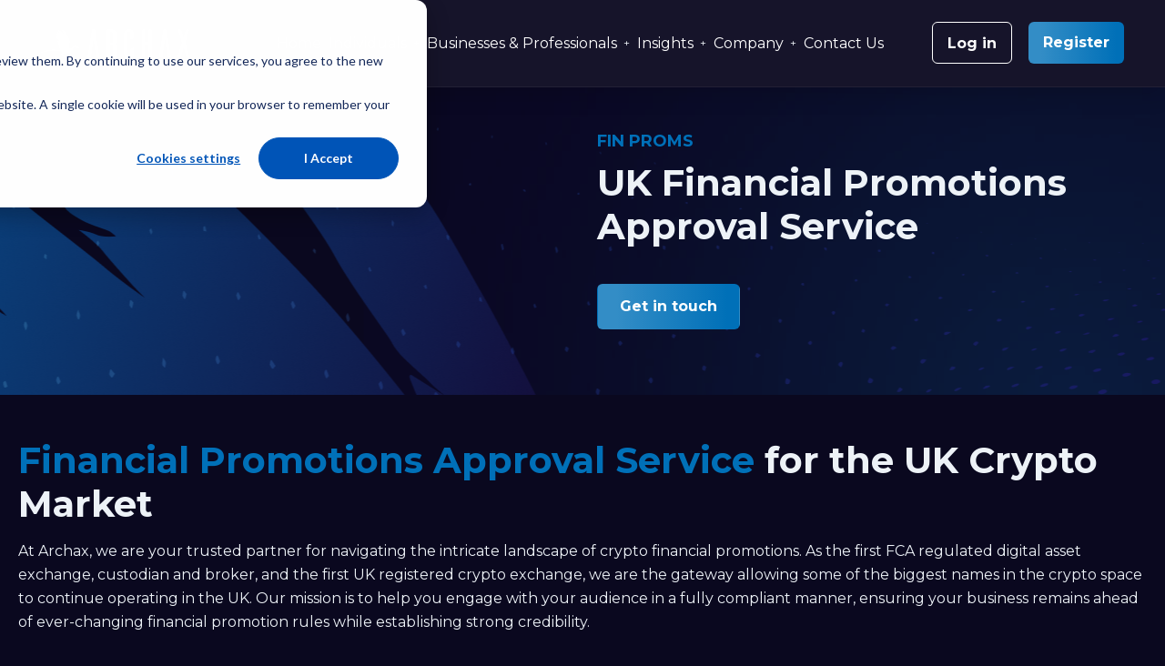

--- FILE ---
content_type: text/html; charset=UTF-8
request_url: https://archax.com/businesses/fin-proms
body_size: 19384
content:
<!doctype html><html lang="en"><head>
    <meta charset="utf-8">
    <title>Archax: UK Crypto Financial Promotions Approval</title>
  
    <link rel="shortcut icon" href="https://archax.com/hubfs/archax.com(new)/favicon.png">
    
    <meta name="description" content="Navigating UK's Financial Promotions Regime with Archax">
    
    
    
    
    
        

    
    
    
    
    
 

    
    
 
    
   
    <link href="https://cdn.jsdelivr.net/npm/intro.js@7.2.0/minified/introjs.min.css" rel="stylesheet">
<script src="https://cdn.jsdelivr.net/npm/intro.js@7.2.0/intro.min.js"></script>
<meta name="viewport" content="width=device-width, initial-scale=1">

    
    <meta property="og:description" content="Navigating UK's Financial Promotions Regime with Archax">
    <meta property="og:title" content="Archax: UK Crypto Financial Promotions Approval">
    <meta name="twitter:description" content="Navigating UK's Financial Promotions Regime with Archax">
    <meta name="twitter:title" content="Archax: UK Crypto Financial Promotions Approval">

    

    
    <style>
a.cta_button{-moz-box-sizing:content-box !important;-webkit-box-sizing:content-box !important;box-sizing:content-box !important;vertical-align:middle}.hs-breadcrumb-menu{list-style-type:none;margin:0px 0px 0px 0px;padding:0px 0px 0px 0px}.hs-breadcrumb-menu-item{float:left;padding:10px 0px 10px 10px}.hs-breadcrumb-menu-divider:before{content:'›';padding-left:10px}.hs-featured-image-link{border:0}.hs-featured-image{float:right;margin:0 0 20px 20px;max-width:50%}@media (max-width: 568px){.hs-featured-image{float:none;margin:0;width:100%;max-width:100%}}.hs-screen-reader-text{clip:rect(1px, 1px, 1px, 1px);height:1px;overflow:hidden;position:absolute !important;width:1px}
</style>

<link rel="stylesheet" href="https://archax.com/hubfs/hub_generated/template_assets/1/94846203596/1765364336112/template_extra.min.css">
<link rel="stylesheet" href="https://archax.com/hubfs/hub_generated/template_assets/1/94846203595/1765364340834/template_bootstrap.min.css">
<link rel="stylesheet" href="https://cdnjs.cloudflare.com/ajax/libs/font-awesome/4.1.0/css/font-awesome.css">
<link rel="stylesheet" href="https://archax.com/hubfs/hub_generated/template_assets/1/94846266305/1765364332315/template_flaticon.min.css">
<link rel="stylesheet" href="https://archax.com/hubfs/hub_generated/template_assets/1/94846266302/1765364358743/template_animate.min.css">
<link rel="stylesheet" href="https://archax.com/hubfs/hub_generated/template_assets/1/94846203587/1765364335981/template_variables.min.css">
<link rel="stylesheet" href="https://archax.com/hubfs/hub_generated/template_assets/1/94846203588/1765364353172/template_main.min.css">
<link rel="stylesheet" href="https://archax.com/hubfs/hub_generated/template_assets/1/95293979877/1765364335798/template_risk-warning.css">
<link rel="stylesheet" href="https://fonts.googleapis.com/css2?family=DM+Sans:wght@400;500;700&amp;family=Syne:wght@400;500;600;700;800&amp;display=swap">
<link rel="stylesheet" href="https://archax.com/hubfs/hub_generated/template_assets/1/94838777826/1765364342056/template_child.min.css">
<link rel="stylesheet" href="https://archax.com/hubfs/hub_generated/module_assets/1/94846266360/1744356516518/module_ArtdioHeaderone.min.css">
<link rel="stylesheet" href="https://archax.com/hubfs/hub_generated/module_assets/1/94845418683/1744356508494/module_titleartdio.min.css">

<style>
  #hs_cos_wrapper_module_171343694258810 .title_box .subtitle {
  color:rgba(#null,0.0);
  font-size:px;
  line-height:px;
}

#hs_cos_wrapper_module_171343694258810 .title_box .title {
  color:rgba(#null,0.0);
  font-size:40px;
  line-height:48px;
}

#hs_cos_wrapper_module_171343694258810 .title_box p {
  color:rgba(#null,0.0);
  font-size:px;
  line-height:px;
}
 
</style>


<style>
  #hs_cos_wrapper_module_17310434984076 .title_box .subtitle {
  color:rgba(#null,0.0);
  font-size:px;
  line-height:px;
}

#hs_cos_wrapper_module_17310434984076 .title_box .title {
  color:rgba(#null,0.0);
  font-size:40px;
  line-height:48px;
}

#hs_cos_wrapper_module_17310434984076 .title_box p {
  color:rgba(#null,0.0);
  font-size:px;
  line-height:px;
}
 
</style>


<style>
  #hs_cos_wrapper_module_17301841636326 .title_box .subtitle {
  color:rgba(#null,0.0);
  font-size:px;
  line-height:px;
}

#hs_cos_wrapper_module_17301841636326 .title_box .title {
  color:rgba(#null,0.0);
  font-size:40px;
  line-height:px;
}

#hs_cos_wrapper_module_17301841636326 .title_box p {
  color:rgba(#null,0.0);
  font-size:px;
  line-height:px;
}
 
</style>


<style>
  #hs_cos_wrapper_module_17301842053053 .title_box .subtitle {
  color:rgba(#null,0.0);
  font-size:px;
  line-height:px;
}

#hs_cos_wrapper_module_17301842053053 .title_box .title {
  color:rgba(#null,0.0);
  font-size:40px;
  line-height:px;
}

#hs_cos_wrapper_module_17301842053053 .title_box p {
  color:rgba(#null,0.0);
  font-size:px;
  line-height:px;
}
 
</style>


<style>
  #hs_cos_wrapper_module_17301847927647 .title_box .subtitle {
  color:rgba(#null,0.0);
  font-size:px;
  line-height:px;
}

#hs_cos_wrapper_module_17301847927647 .title_box .title {
  color:rgba(#null,0.0);
  font-size:40px;
  line-height:px;
}

#hs_cos_wrapper_module_17301847927647 .title_box p {
  color:rgba(#null,0.0);
  font-size:px;
  line-height:px;
}
 
</style>


<style>
  #hs_cos_wrapper_module_173018479276412 .title_box .subtitle {
  color:rgba(#null,0.0);
  font-size:px;
  line-height:px;
}

#hs_cos_wrapper_module_173018479276412 .title_box .title {
  color:rgba(#null,0.0);
  font-size:40px;
  line-height:px;
}

#hs_cos_wrapper_module_173018479276412 .title_box p {
  color:rgba(#null,0.0);
  font-size:px;
  line-height:px;
}
 
</style>


<style>
  #hs_cos_wrapper_module_173018479276413 .title_box .subtitle {
  color:rgba(#null,0.0);
  font-size:px;
  line-height:px;
}

#hs_cos_wrapper_module_173018479276413 .title_box .title {
  color:rgba(#null,0.0);
  font-size:40px;
  line-height:px;
}

#hs_cos_wrapper_module_173018479276413 .title_box p {
  color:rgba(#null,0.0);
  font-size:px;
  line-height:px;
}
 
</style>


<style>
  #hs_cos_wrapper_module_17417680231467 .title_box .subtitle {
  color:rgba(#null,0.0);
  font-size:px;
  line-height:px;
}

#hs_cos_wrapper_module_17417680231467 .title_box .title {
  color:rgba(#null,0.0);
  font-size:40px;
  line-height:px;
}

#hs_cos_wrapper_module_17417680231467 .title_box p {
  color:rgba(#null,0.0);
  font-size:px;
  line-height:px;
}
 
</style>

<link rel="stylesheet" href="https://archax.com/hubfs/hub_generated/module_assets/1/94846266356/1744356513471/module_faqsartdio.min.css">

<style>
  #hs_cos_wrapper_module_17301848084057 .block_faq dl dt .card-header {
  background:rgba(10,8,31,1.0);
  border-color:rgba(#null,0.0);
}

#hs_cos_wrapper_module_17301848084057 .block_faq dl dt .card-header .btn-link { color:rgba(237,242,247,1.0); }

#hs_cos_wrapper_module_17301848084057 .block_faq dl dd {
  background:rgba(#null,1.0);
  color:rgba(237,242,247,1.0);
}

#hs_cos_wrapper_module_17301848084057 .block_faq dl dd p { color:rgba(237,242,247,1.0); }
 
</style>


<style>
  #hs_cos_wrapper_module_17309753015386 .title_box .subtitle {
  color:rgba(#null,0.0);
  font-size:px;
  line-height:px;
}

#hs_cos_wrapper_module_17309753015386 .title_box .title {
  color:rgba(#null,0.0);
  font-size:32px;
  line-height:px;
}

#hs_cos_wrapper_module_17309753015386 .title_box p {
  color:rgba(#null,0.0);
  font-size:px;
  line-height:px;
}
 
</style>


<style>
  #hs_cos_wrapper_module_17159242796826 .title_box .subtitle {
  color:rgba(#null,0.0);
  font-size:px;
  line-height:px;
}

#hs_cos_wrapper_module_17159242796826 .title_box .title {
  color:rgba(237,242,247,1.0);
  font-size:px;
  line-height:px;
}

#hs_cos_wrapper_module_17159242796826 .title_box p {
  color:rgba(237,242,247,1.0);
  font-size:px;
  line-height:px;
}
 
</style>


  <style>
  #hs_cos_wrapper_widget_1716888641171 hr {
  border:0 none;
  border-bottom-width:1px;
  border-bottom-style:solid;
  border-bottom-color:rgba(108,115,127,1.0);
  margin-left:auto;
  margin-right:auto;
  margin-top:0px;
  margin-bottom:24px;
  width:100%;
}

  </style>

<link rel="stylesheet" href="https://archax.com/hubfs/hub_generated/module_assets/1/94845418487/1744356506201/module_listitemsartdio.min.css">

<style>
  #hs_cos_wrapper_widget_1709211650439 .list_items { text-align:left; }
 
</style>


<style>
  #hs_cos_wrapper_widget_1709211650439 .list_items ul li a { color:rgba(237,242,247,1.0); }

#hs_cos_wrapper_widget_1709211650439 .list_items ul li:before { color:rgba(#null,0.0); }
 
</style>


<style>
  #hs_cos_wrapper_module_1709211761532 .list_items { text-align:left; }
 
</style>


<style>
  #hs_cos_wrapper_module_1709211761532 .list_items ul li a { color:rgba(237,242,247,1.0); }

#hs_cos_wrapper_module_1709211761532 .list_items ul li:before { color:rgba(#null,0.0); }
 
</style>


<style>
  #hs_cos_wrapper_widget_1709211621084 .list_items { text-align:left; }
 
</style>


<style>
  #hs_cos_wrapper_footer_style_one-module-10 .list_items { text-align:left; }
 
</style>


<style>
  #hs_cos_wrapper_footer_style_one-module-10 .list_items ul li a { color:rgba(237,242,247,1.0); }

#hs_cos_wrapper_footer_style_one-module-10 .list_items ul li:before { color:rgba(#null,0.0); }
 
</style>


<style>
  #hs_cos_wrapper_module_17092122162265 .list_items { text-align:left; }
 
</style>


<style>
  #hs_cos_wrapper_module_17092122162265 .list_items ul li a { color:rgba(237,242,247,1.0); }

#hs_cos_wrapper_module_17092122162265 .list_items ul li:before { color:rgba(#null,0.0); }
 
</style>


<style>
  #hs_cos_wrapper_module_1710223340355 .list_items { text-align:left; }
 
</style>


<style>
  #hs_cos_wrapper_module_1710223340355 .list_items ul li a { color:rgba(237,242,247,1.0); }

#hs_cos_wrapper_module_1710223340355 .list_items ul li:before { color:rgba(#null,0.0); }
 
</style>


<style>
  #hs_cos_wrapper_footer_style_one-module-13 .list_items { text-align:left; }
 
</style>


<style>
  #hs_cos_wrapper_footer_style_one-module-13 .list_items ul li a { color:rgba(237,242,247,1.0); }

#hs_cos_wrapper_footer_style_one-module-13 .list_items ul li:before { color:rgba(#null,0.0); }
 
</style>


<style>
  #hs_cos_wrapper_module_1746522532455 .list_items { text-align:left; }
 
</style>


<style>
  #hs_cos_wrapper_module_1746522532455 .list_items ul li a { color:rgba(237,242,247,1.0); }

#hs_cos_wrapper_module_1746522532455 .list_items ul li:before { color:rgba(#null,0.0); }
 
</style>


  <style>
  #hs_cos_wrapper_widget_1709615222382 hr {
  border:0 none;
  border-bottom-width:1px;
  border-bottom-style:solid;
  border-bottom-color:rgba(255,255,255,0.3);
  margin-left:auto;
  margin-right:auto;
  margin-top:10px;
  margin-bottom:10px;
  width:100%;
}

  </style>

<style>
  @font-face {
    font-family: "Montserrat";
    font-weight: 400;
    font-style: normal;
    font-display: swap;
    src: url("/_hcms/googlefonts/Montserrat/regular.woff2") format("woff2"), url("/_hcms/googlefonts/Montserrat/regular.woff") format("woff");
  }
  @font-face {
    font-family: "Montserrat";
    font-weight: 700;
    font-style: normal;
    font-display: swap;
    src: url("/_hcms/googlefonts/Montserrat/700.woff2") format("woff2"), url("/_hcms/googlefonts/Montserrat/700.woff") format("woff");
  }
  @font-face {
    font-family: "Syne";
    font-weight: 400;
    font-style: normal;
    font-display: swap;
    src: url("/_hcms/googlefonts/Syne/regular.woff2") format("woff2"), url("/_hcms/googlefonts/Syne/regular.woff") format("woff");
  }
  @font-face {
    font-family: "Syne";
    font-weight: 700;
    font-style: normal;
    font-display: swap;
    src: url("/_hcms/googlefonts/Syne/700.woff2") format("woff2"), url("/_hcms/googlefonts/Syne/700.woff") format("woff");
  }
  @font-face {
    font-family: "DM Sans";
    font-weight: 400;
    font-style: normal;
    font-display: swap;
    src: url("/_hcms/googlefonts/DM_Sans/regular.woff2") format("woff2"), url("/_hcms/googlefonts/DM_Sans/regular.woff") format("woff");
  }
  @font-face {
    font-family: "DM Sans";
    font-weight: 700;
    font-style: normal;
    font-display: swap;
    src: url("/_hcms/googlefonts/DM_Sans/700.woff2") format("woff2"), url("/_hcms/googlefonts/DM_Sans/700.woff") format("woff");
  }
</style>

<!-- Editor Styles -->
<style id="hs_editor_style" type="text/css">
#hs_cos_wrapper_module_171343694258811  { display: block !important; padding-bottom: 0px !important }
#hs_cos_wrapper_module_17310434984077  { display: block !important; padding-bottom: 0px !important }
#hs_cos_wrapper_module_17301842784325  { display: block !important; padding-bottom: 50px !important }
#hs_cos_wrapper_module_17301847927648  { display: block !important; padding-bottom: 32px !important }
#hs_cos_wrapper_module_1710753959245  { display: block !important; padding-bottom: 8px !important }
#hs_cos_wrapper_footer_style_one-module-6  { color: #0070b8 !important; display: block !important; font-size: 16px !important; font-weight: bold !important }
#hs_cos_wrapper_footer_style_one-module-6  p , #hs_cos_wrapper_footer_style_one-module-6  li , #hs_cos_wrapper_footer_style_one-module-6  span , #hs_cos_wrapper_footer_style_one-module-6  label , #hs_cos_wrapper_footer_style_one-module-6  h1 , #hs_cos_wrapper_footer_style_one-module-6  h2 , #hs_cos_wrapper_footer_style_one-module-6  h3 , #hs_cos_wrapper_footer_style_one-module-6  h4 , #hs_cos_wrapper_footer_style_one-module-6  h5 , #hs_cos_wrapper_footer_style_one-module-6  h6  { color: #0070b8 !important; font-size: 16px !important; font-weight: bold !important }
#hs_cos_wrapper_footer_style_one-module-9  { color: #0070b8 !important; display: block !important; font-size: 16px !important; font-weight: bold !important }
#hs_cos_wrapper_footer_style_one-module-9  p , #hs_cos_wrapper_footer_style_one-module-9  li , #hs_cos_wrapper_footer_style_one-module-9  span , #hs_cos_wrapper_footer_style_one-module-9  label , #hs_cos_wrapper_footer_style_one-module-9  h1 , #hs_cos_wrapper_footer_style_one-module-9  h2 , #hs_cos_wrapper_footer_style_one-module-9  h3 , #hs_cos_wrapper_footer_style_one-module-9  h4 , #hs_cos_wrapper_footer_style_one-module-9  h5 , #hs_cos_wrapper_footer_style_one-module-9  h6  { color: #0070b8 !important; font-size: 16px !important; font-weight: bold !important }
#hs_cos_wrapper_module_17092122162264  { color: #0070b8 !important; display: block !important; font-size: 16px !important; font-weight: bold !important; padding-top: 32px !important }
#hs_cos_wrapper_module_17092122162264  p , #hs_cos_wrapper_module_17092122162264  li , #hs_cos_wrapper_module_17092122162264  span , #hs_cos_wrapper_module_17092122162264  label , #hs_cos_wrapper_module_17092122162264  h1 , #hs_cos_wrapper_module_17092122162264  h2 , #hs_cos_wrapper_module_17092122162264  h3 , #hs_cos_wrapper_module_17092122162264  h4 , #hs_cos_wrapper_module_17092122162264  h5 , #hs_cos_wrapper_module_17092122162264  h6  { color: #0070b8 !important; font-size: 16px !important; font-weight: bold !important }
#hs_cos_wrapper_module_1710223345050  { color: #0070b8 !important; display: block !important; font-size: 16px !important; font-weight: bold !important; padding-top: 32px !important }
#hs_cos_wrapper_module_1710223345050  p , #hs_cos_wrapper_module_1710223345050  li , #hs_cos_wrapper_module_1710223345050  span , #hs_cos_wrapper_module_1710223345050  label , #hs_cos_wrapper_module_1710223345050  h1 , #hs_cos_wrapper_module_1710223345050  h2 , #hs_cos_wrapper_module_1710223345050  h3 , #hs_cos_wrapper_module_1710223345050  h4 , #hs_cos_wrapper_module_1710223345050  h5 , #hs_cos_wrapper_module_1710223345050  h6  { color: #0070b8 !important; font-size: 16px !important; font-weight: bold !important }
#hs_cos_wrapper_footer_style_one-module-12  { color: #0070b8 !important; display: block !important; font-size: 16px !important; font-weight: bold !important }
#hs_cos_wrapper_footer_style_one-module-12  p , #hs_cos_wrapper_footer_style_one-module-12  li , #hs_cos_wrapper_footer_style_one-module-12  span , #hs_cos_wrapper_footer_style_one-module-12  label , #hs_cos_wrapper_footer_style_one-module-12  h1 , #hs_cos_wrapper_footer_style_one-module-12  h2 , #hs_cos_wrapper_footer_style_one-module-12  h3 , #hs_cos_wrapper_footer_style_one-module-12  h4 , #hs_cos_wrapper_footer_style_one-module-12  h5 , #hs_cos_wrapper_footer_style_one-module-12  h6  { color: #0070b8 !important; font-size: 16px !important; font-weight: bold !important }
#hs_cos_wrapper_module_1746522526421  { color: #0070b8 !important; display: block !important; font-size: 16px !important; font-weight: bold !important; padding-top: 32px !important }
#hs_cos_wrapper_module_1746522526421  p , #hs_cos_wrapper_module_1746522526421  li , #hs_cos_wrapper_module_1746522526421  span , #hs_cos_wrapper_module_1746522526421  label , #hs_cos_wrapper_module_1746522526421  h1 , #hs_cos_wrapper_module_1746522526421  h2 , #hs_cos_wrapper_module_1746522526421  h3 , #hs_cos_wrapper_module_1746522526421  h4 , #hs_cos_wrapper_module_1746522526421  h5 , #hs_cos_wrapper_module_1746522526421  h6  { color: #0070b8 !important; font-size: 16px !important; font-weight: bold !important }
#hs_cos_wrapper_module_171343694258811  { display: block !important; padding-bottom: 0px !important }
#hs_cos_wrapper_module_17310434984077  { display: block !important; padding-bottom: 0px !important }
#hs_cos_wrapper_module_17301842784325  { display: block !important; padding-bottom: 50px !important }
#hs_cos_wrapper_module_17301847927648  { display: block !important; padding-bottom: 32px !important }
.header-row-0-force-full-width-section > .row-fluid {
  max-width: none !important;
}
.header-row-1-force-full-width-section > .row-fluid {
  max-width: none !important;
}
.dnd_area-row-0-max-width-section-centering > .row-fluid {
  max-width: 1240px !important;
  margin-left: auto !important;
  margin-right: auto !important;
}
.dnd_area-row-1-max-width-section-centering > .row-fluid {
  max-width: 1240px !important;
  margin-left: auto !important;
  margin-right: auto !important;
}
.dnd_area-row-2-max-width-section-centering > .row-fluid {
  max-width: 1240px !important;
  margin-left: auto !important;
  margin-right: auto !important;
}
.dnd_area-row-3-max-width-section-centering > .row-fluid {
  max-width: 1240px !important;
  margin-left: auto !important;
  margin-right: auto !important;
}
.dnd_area-row-4-max-width-section-centering > .row-fluid {
  max-width: 1240px !important;
  margin-left: auto !important;
  margin-right: auto !important;
}
.dnd_area-row-5-max-width-section-centering > .row-fluid {
  max-width: 1240px !important;
  margin-left: auto !important;
  margin-right: auto !important;
}
.dnd_area-row-7-max-width-section-centering > .row-fluid {
  max-width: 1240px !important;
  margin-left: auto !important;
  margin-right: auto !important;
}
.dnd_area-row-8-max-width-section-centering > .row-fluid {
  max-width: 1240px !important;
  margin-left: auto !important;
  margin-right: auto !important;
}
.dnd_area-row-9-max-width-section-centering > .row-fluid {
  max-width: 1240px !important;
  margin-left: auto !important;
  margin-right: auto !important;
}
.dnd_area-row-10-max-width-section-centering > .row-fluid {
  max-width: 1240px !important;
  margin-left: auto !important;
  margin-right: auto !important;
}
.dnd_area-row-11-max-width-section-centering > .row-fluid {
  max-width: 1240px !important;
  margin-left: auto !important;
  margin-right: auto !important;
}
.dnd_area-row-12-force-full-width-section > .row-fluid {
  max-width: none !important;
}
.footer_style_one-row-1-max-width-section-centering > .row-fluid {
  max-width: 1240px !important;
  margin-left: auto !important;
  margin-right: auto !important;
}
.footer_style_one-row-3-max-width-section-centering > .row-fluid {
  max-width: 1240px !important;
  margin-left: auto !important;
  margin-right: auto !important;
}
/* HubSpot Non-stacked Media Query Styles */
@media (min-width:768px) {
  .header-row-1-vertical-alignment > .row-fluid {
    display: -ms-flexbox !important;
    -ms-flex-direction: row;
    display: flex !important;
    flex-direction: row;
  }
  .cell_1717498936071-vertical-alignment {
    display: -ms-flexbox !important;
    -ms-flex-direction: column !important;
    -ms-flex-pack: center !important;
    display: flex !important;
    flex-direction: column !important;
    justify-content: center !important;
  }
  .cell_1717498936071-vertical-alignment > div {
    flex-shrink: 0 !important;
  }
  .dnd_area-row-0-vertical-alignment > .row-fluid {
    display: -ms-flexbox !important;
    -ms-flex-direction: row;
    display: flex !important;
    flex-direction: row;
  }
  .dnd_area-row-1-vertical-alignment > .row-fluid {
    display: -ms-flexbox !important;
    -ms-flex-direction: row;
    display: flex !important;
    flex-direction: row;
  }
  .dnd_area-row-11-vertical-alignment > .row-fluid {
    display: -ms-flexbox !important;
    -ms-flex-direction: row;
    display: flex !important;
    flex-direction: row;
  }
  .cell_17134369425887-vertical-alignment {
    display: -ms-flexbox !important;
    -ms-flex-direction: column !important;
    -ms-flex-pack: center !important;
    display: flex !important;
    flex-direction: column !important;
    justify-content: center !important;
  }
  .cell_17134369425887-vertical-alignment > div {
    flex-shrink: 0 !important;
  }
  .cell_17134369425886-vertical-alignment {
    display: -ms-flexbox !important;
    -ms-flex-direction: column !important;
    -ms-flex-pack: center !important;
    display: flex !important;
    flex-direction: column !important;
    justify-content: center !important;
  }
  .cell_17134369425886-vertical-alignment > div {
    flex-shrink: 0 !important;
  }
  .cell_17310434984073-vertical-alignment {
    display: -ms-flexbox !important;
    -ms-flex-direction: column !important;
    -ms-flex-pack: center !important;
    display: flex !important;
    flex-direction: column !important;
    justify-content: center !important;
  }
  .cell_17310434984073-vertical-alignment > div {
    flex-shrink: 0 !important;
  }
  .cell_17310434984072-vertical-alignment {
    display: -ms-flexbox !important;
    -ms-flex-direction: column !important;
    -ms-flex-pack: center !important;
    display: flex !important;
    flex-direction: column !important;
    justify-content: center !important;
  }
  .cell_17310434984072-vertical-alignment > div {
    flex-shrink: 0 !important;
  }
  .cell_17309753015383-vertical-alignment {
    display: -ms-flexbox !important;
    -ms-flex-direction: column !important;
    -ms-flex-pack: center !important;
    display: flex !important;
    flex-direction: column !important;
    justify-content: center !important;
  }
  .cell_17309753015383-vertical-alignment > div {
    flex-shrink: 0 !important;
  }
  .footer_style_one-row-3-vertical-alignment > .row-fluid {
    display: -ms-flexbox !important;
    -ms-flex-direction: row;
    display: flex !important;
    flex-direction: row;
  }
  .footer_style_one-column-14-vertical-alignment {
    display: -ms-flexbox !important;
    -ms-flex-direction: column !important;
    -ms-flex-pack: center !important;
    display: flex !important;
    flex-direction: column !important;
    justify-content: center !important;
  }
  .footer_style_one-column-14-vertical-alignment > div {
    flex-shrink: 0 !important;
  }
}
/* HubSpot Styles (default) */
.header-row-0-hidden {
  display: none !important;
}
.header-row-0-background-layers {
  background-image: linear-gradient(rgba(211, 225, 255, 1), rgba(211, 225, 255, 1)) !important;
  background-position: left top !important;
  background-size: auto !important;
  background-repeat: no-repeat !important;
}
.header-row-1-background-layers {
  background-image: linear-gradient(rgba(22, 20, 42, 1), rgba(22, 20, 42, 1)) !important;
  background-position: left top !important;
  background-size: auto !important;
  background-repeat: no-repeat !important;
}
.header-row-2-background-layers {
  background-image: linear-gradient(rgba(211, 225, 255, 1), rgba(211, 225, 255, 1)) !important;
  background-position: left top !important;
  background-size: auto !important;
  background-repeat: no-repeat !important;
}
.dnd_area-row-0-padding {
  padding-top: 48px !important;
  padding-bottom: 48px !important;
  padding-left: 20px !important;
  padding-right: 20px !important;
}
.dnd_area-row-0-hidden {
  display: none !important;
}
.dnd_area-row-0-background-layers {
  background-image: url('https://archax.com/hubfs/archax.com/assets/custody/treasury_solutions/bg-banner-1.png') !important;
  background-position: center center !important;
  background-size: auto !important;
  background-repeat: no-repeat !important;
}
.dnd_area-row-1-padding {
  padding-top: 48px !important;
  padding-bottom: 48px !important;
  padding-left: 20px !important;
  padding-right: 20px !important;
}
.dnd_area-row-1-background-layers {
  background-image: url('https://archax.com/hubfs/archax.com/assets/custody/treasury_solutions/bg-banner-1.png') !important;
  background-position: center center !important;
  background-size: auto !important;
  background-repeat: no-repeat !important;
}
.dnd_area-row-2-padding {
  padding-top: 48px !important;
  padding-bottom: 48px !important;
  padding-left: 20px !important;
  padding-right: 20px !important;
}
.dnd_area-row-3-padding {
  padding-top: 58px !important;
  padding-bottom: 32px !important;
  padding-left: 20px !important;
  padding-right: 20px !important;
}
.dnd_area-row-3-hidden {
  display: block !important;
}
.dnd_area-row-3-background-layers {
  background-image: linear-gradient(to right, rgba(10, 8, 31, 1), rgba(34, 32, 53, 1)) !important;
  background-position: left top !important;
  background-size: auto !important;
  background-repeat: no-repeat !important;
}
.dnd_area-row-4-padding {
  padding-top: 88px !important;
  padding-bottom: 32px !important;
  padding-left: 20px !important;
  padding-right: 20px !important;
}
.dnd_area-row-4-hidden {
  display: block !important;
}
.dnd_area-row-5-padding {
  padding-top: 88px !important;
  padding-bottom: 300px !important;
  padding-left: 20px !important;
  padding-right: 20px !important;
}
.dnd_area-row-6-hidden {
  display: block !important;
}
.dnd_area-row-7-padding {
  padding-top: 58px !important;
  padding-bottom: 32px !important;
  padding-left: 20px !important;
  padding-right: 20px !important;
}
.dnd_area-row-7-hidden {
  display: block !important;
}
.dnd_area-row-7-background-layers {
  background-image: linear-gradient(to right, rgba(10, 8, 31, 1), rgba(34, 32, 53, 1)) !important;
  background-position: left top !important;
  background-size: auto !important;
  background-repeat: no-repeat !important;
}
.dnd_area-row-8-padding {
  padding-top: 48px !important;
  padding-bottom: 48px !important;
  padding-left: 20px !important;
  padding-right: 20px !important;
}
.dnd_area-row-8-background-layers {
  background-image: linear-gradient(rgba(10, 8, 31, 1), rgba(10, 8, 31, 1)) !important;
  background-position: left top !important;
  background-size: auto !important;
  background-repeat: no-repeat !important;
}
.dnd_area-row-9-padding {
  padding-top: 58px !important;
  padding-bottom: 32px !important;
  padding-left: 20px !important;
  padding-right: 20px !important;
}
.dnd_area-row-9-hidden {
  display: block !important;
}
.dnd_area-row-9-background-layers {
  background-image: linear-gradient(to right, rgba(10, 8, 31, 1), rgba(34, 32, 53, 1)) !important;
  background-position: left top !important;
  background-size: auto !important;
  background-repeat: no-repeat !important;
}
.dnd_area-row-10-padding {
  padding-top: 88px !important;
  padding-bottom: 48px !important;
  padding-left: 20px !important;
  padding-right: 20px !important;
}
.dnd_area-row-10-background-layers {
  background-image: linear-gradient(to right, rgba(10, 8, 31, 1), rgba(22, 20, 42, 1)) !important;
  background-position: left top !important;
  background-size: auto !important;
  background-repeat: no-repeat !important;
}
.dnd_area-row-11-padding {
  padding-top: 48px !important;
  padding-bottom: 64px !important;
  padding-left: 20px !important;
  padding-right: 20px !important;
}
.dnd_area-row-11-background-layers {
  background-image: linear-gradient(to right, rgba(10, 8, 31, 1), rgba(22, 20, 42, 1)) !important;
  background-position: left top !important;
  background-size: auto !important;
  background-repeat: no-repeat !important;
}
.dnd_area-row-12-padding {
  padding-left: 0px !important;
  padding-right: 0px !important;
}
.cell_17134369425886-padding {
  padding-top: 24px !important;
  padding-bottom: 24px !important;
  padding-left: 0px !important;
  padding-right: 0px !important;
}
.widget_1731043564308-hidden {
  display: none !important;
}
.cell_17310434984072-padding {
  padding-top: 24px !important;
  padding-bottom: 24px !important;
  padding-left: 0px !important;
  padding-right: 0px !important;
}
.widget_1736227895178-hidden {
  display: none !important;
}
.cell_17417680231463-row-1-padding {
  padding-top: 0px !important;
  padding-bottom: 0px !important;
}
.cell_17417680231463-row-1-hidden {
  display: block !important;
}
.cell_17301848084053-row-0-padding {
  padding-top: 0px !important;
  padding-bottom: 20px !important;
}
.cell_17159242796823-padding {
  padding-top: 48px !important;
  padding-bottom: 48px !important;
  padding-left: 24px !important;
  padding-right: 24px !important;
}
.cell_17159242796823-background-layers {
  background-image: url('https://archax.com/hubfs/archax.com/assets/custody/treasury_solutions/bg-banner-3.png') !important;
  background-position: center center !important;
  background-size: cover !important;
  background-repeat: no-repeat !important;
}
.footer_style_one-row-0-background-layers {
  background-image: linear-gradient(rgba(10, 8, 31, 1), rgba(10, 8, 31, 1)) !important;
  background-position: left top !important;
  background-size: auto !important;
  background-repeat: no-repeat !important;
}
.footer_style_one-row-1-margin {
  margin-top: 0px !important;
}
.footer_style_one-row-1-padding {
  padding-top: 0px !important;
  padding-bottom: 16px !important;
  padding-left: 20px !important;
  padding-right: 20px !important;
}
.footer_style_one-row-1-background-layers {
  background-image: linear-gradient(rgba(10, 8, 31, 1), rgba(10, 8, 31, 1)) !important;
  background-position: left top !important;
  background-size: auto !important;
  background-repeat: no-repeat !important;
}
.footer_style_one-row-2-padding {
  padding-left: 20px !important;
  padding-right: 20px !important;
}
.footer_style_one-row-2-background-layers {
  background-image: linear-gradient(rgba(10, 8, 31, 1), rgba(10, 8, 31, 1)) !important;
  background-position: left top !important;
  background-size: auto !important;
  background-repeat: no-repeat !important;
}
.footer_style_one-row-3-padding {
  padding-top: 24px !important;
  padding-bottom: 24px !important;
  padding-left: 20px !important;
  padding-right: 20px !important;
}
.footer_style_one-row-3-background-layers {
  background-image: linear-gradient(rgba(10, 8, 31, 1), rgba(10, 8, 31, 1)) !important;
  background-position: left top !important;
  background-size: auto !important;
  background-repeat: no-repeat !important;
}
.footer_style_one-column-11-padding {
  padding-top: 90px !important;
}
.module_1746522526421-hidden {
  display: none !important;
}
.module_1746522532455-hidden {
  display: none !important;
}
.footer_style_one-column-5-padding {
  padding-top: 90px !important;
}
.footer_style_one-column-1-padding {
  padding-top: 90px !important;
}
.footer_style_one-column-1-row-3-padding {
  padding-top: 0px !important;
  padding-bottom: 20px !important;
}
.cell_1709212504387-padding {
  padding-top: 90px !important;
}
/* HubSpot Styles (mobile) */
@media (max-width: 992px) {
  .dnd_area-row-0-padding {
    padding-top: 60px !important;
    padding-bottom: 60px !important;
  }
  .dnd_area-row-1-padding {
    padding-top: 60px !important;
    padding-bottom: 60px !important;
  }
  .dnd_area-row-2-padding {
    padding-top: 60px !important;
    padding-bottom: 60px !important;
  }
  .dnd_area-row-3-padding {
    padding-top: 60px !important;
    padding-bottom: 60px !important;
  }
  .dnd_area-row-4-padding {
    padding-top: 60px !important;
    padding-bottom: 60px !important;
  }
  .dnd_area-row-7-padding {
    padding-top: 60px !important;
    padding-bottom: 60px !important;
  }
  .dnd_area-row-9-padding {
    padding-top: 60px !important;
    padding-bottom: 60px !important;
  }
  .dnd_area-row-10-padding {
    padding-top: 90px !important;
    padding-bottom: 60px !important;
  }
  .dnd_area-row-11-padding {
    padding-top: 60px !important;
    padding-bottom: 60px !important;
  }
  .cell_17417680231463-row-1-padding {
    padding-top: 0px !important;
    padding-bottom: 0px !important;
  }
  .cell_17301848084053-row-0-padding {
    padding-top: 0px !important;
    padding-bottom: 10px !important;
  }
  .footer_style_one-row-1-padding {
    padding-top: 60px !important;
    padding-bottom: 60px !important;
    padding-left: 40px !important;
    padding-right: 40px !important;
  }
  .footer_style_one-row-3-padding {
    padding-top: 10px !important;
    padding-bottom: 10px !important;
  }
  .footer_style_one-column-1-row-3-padding {
    padding-top: 0px !important;
    padding-bottom: 10px !important;
  }
}
</style>
    

    
<!--  Added by GoogleAnalytics4 integration -->
<script>
var _hsp = window._hsp = window._hsp || [];
window.dataLayer = window.dataLayer || [];
function gtag(){dataLayer.push(arguments);}

var useGoogleConsentModeV2 = true;
var waitForUpdateMillis = 1000;


if (!window._hsGoogleConsentRunOnce) {
  window._hsGoogleConsentRunOnce = true;

  gtag('consent', 'default', {
    'ad_storage': 'denied',
    'analytics_storage': 'denied',
    'ad_user_data': 'denied',
    'ad_personalization': 'denied',
    'wait_for_update': waitForUpdateMillis
  });

  if (useGoogleConsentModeV2) {
    _hsp.push(['useGoogleConsentModeV2'])
  } else {
    _hsp.push(['addPrivacyConsentListener', function(consent){
      var hasAnalyticsConsent = consent && (consent.allowed || (consent.categories && consent.categories.analytics));
      var hasAdsConsent = consent && (consent.allowed || (consent.categories && consent.categories.advertisement));

      gtag('consent', 'update', {
        'ad_storage': hasAdsConsent ? 'granted' : 'denied',
        'analytics_storage': hasAnalyticsConsent ? 'granted' : 'denied',
        'ad_user_data': hasAdsConsent ? 'granted' : 'denied',
        'ad_personalization': hasAdsConsent ? 'granted' : 'denied'
      });
    }]);
  }
}

gtag('js', new Date());
gtag('set', 'developer_id.dZTQ1Zm', true);
gtag('config', 'G-8ZZHX8P056');
</script>
<script async src="https://www.googletagmanager.com/gtag/js?id=G-8ZZHX8P056"></script>

<!-- /Added by GoogleAnalytics4 integration -->

<!--  Added by GoogleTagManager integration -->
<script>
var _hsp = window._hsp = window._hsp || [];
window.dataLayer = window.dataLayer || [];
function gtag(){dataLayer.push(arguments);}

var useGoogleConsentModeV2 = true;
var waitForUpdateMillis = 1000;



var hsLoadGtm = function loadGtm() {
    if(window._hsGtmLoadOnce) {
      return;
    }

    if (useGoogleConsentModeV2) {

      gtag('set','developer_id.dZTQ1Zm',true);

      gtag('consent', 'default', {
      'ad_storage': 'denied',
      'analytics_storage': 'denied',
      'ad_user_data': 'denied',
      'ad_personalization': 'denied',
      'wait_for_update': waitForUpdateMillis
      });

      _hsp.push(['useGoogleConsentModeV2'])
    }

    (function(w,d,s,l,i){w[l]=w[l]||[];w[l].push({'gtm.start':
    new Date().getTime(),event:'gtm.js'});var f=d.getElementsByTagName(s)[0],
    j=d.createElement(s),dl=l!='dataLayer'?'&l='+l:'';j.async=true;j.src=
    'https://www.googletagmanager.com/gtm.js?id='+i+dl;f.parentNode.insertBefore(j,f);
    })(window,document,'script','dataLayer','GTM-PL6LKX8');

    window._hsGtmLoadOnce = true;
};

_hsp.push(['addPrivacyConsentListener', function(consent){
  if(consent.allowed || (consent.categories && consent.categories.analytics)){
    hsLoadGtm();
  }
}]);

</script>

<!-- /Added by GoogleTagManager integration -->

    <link rel="canonical" href="https://archax.com/businesses/fin-proms">

<meta property="og:image" content="https://archax.com/hubfs/archax.com/assets/feature_banner/Archax-White.jpg">
<meta property="og:image:width" consent="1200">
<meta property="og:image:height" consent="628">
<script type="text/javascript">
document.addEventListener('DOMContentLoaded', function() {
    var declineButton = document.getElementById('hs-eu-decline-button');
    if (declineButton) {
        declineButton.style.display = 'none !important'; // This will hide the Decline All button
    }
});
</script>
<script>
    !function(t,e){var o,n,p,r;e.__SV||(window.posthog=e,e._i=[],e.init=function(i,s,a){function g(t,e){var o=e.split(".");2==o.length&&(t=t[o[0]],e=o[1]),t[e]=function(){t.push([e].concat(Array.prototype.slice.call(arguments,0)))}}(p=t.createElement("script")).type="text/javascript",p.async=!0,p.src=s.api_host.replace(".i.posthog.com","-assets.i.posthog.com")+"/static/array.js",(r=t.getElementsByTagName("script")[0]).parentNode.insertBefore(p,r);var u=e;for(void 0!==a?u=e[a]=[]:a="posthog",u.people=u.people||[],u.toString=function(t){var e="posthog";return"posthog"!==a&&(e+="."+a),t||(e+=" (stub)"),e},u.people.toString=function(){return u.toString(1)+".people (stub)"},o="capture identify alias people.set people.set_once set_config register register_once unregister opt_out_capturing has_opted_out_capturing opt_in_capturing reset isFeatureEnabled onFeatureFlags getFeatureFlag getFeatureFlagPayload reloadFeatureFlags group updateEarlyAccessFeatureEnrollment getEarlyAccessFeatures getActiveMatchingSurveys getSurveys onSessionId".split(" "),n=0;n<o.length;n++)g(u,o[n]);e._i.push([i,s,a])},e.__SV=1)}(document,window.posthog||[]);
    posthog.init('phc_4he20mltcGHxbB3VbuvKxKEhLcwm2bMiVkLz6bnn6iU',{api_host:'https://eu.i.posthog.com', person_profiles: 'identified_only' // or 'always' to create profiles for anonymous users as well
        })
</script>

<meta property="og:url" content="https://archax.com/businesses/fin-proms">
<meta name="twitter:card" content="summary">
<meta http-equiv="content-language" content="en">



<link rel="stylesheet" href="https://archax.com/hubfs/hub_generated/template_assets/1/95303191022/1765364341253/template_common.css">
<link rel="stylesheet" href="https://archax.com/hubfs/hub_generated/template_assets/1/98825184249/1765364345270/template_no-risk_cta_footer.min.css">
<link rel="stylesheet" href="https://archax.com/hubfs/hub_generated/template_assets/1/96869673917/1765364339300/template_fin_proms.min.css">
<link rel="stylesheet" href="https://archax.com/hubfs/hub_generated/template_assets/1/100476431095/1765364331661/template_businesses.min.css">
<link rel="stylesheet" href="https://archax.com/hubfs/hub_generated/template_assets/1/95936079840/1765364334058/template_disabled-features.min.css">
<link rel="stylesheet" href="https://archax.com/hubfs/hub_generated/template_assets/1/95623193041/1765364341142/template_custody.css">




<meta name="generator" content="HubSpot"></head>
  <body>
<!--  Added by GoogleTagManager integration -->
<noscript><iframe src="https://www.googletagmanager.com/ns.html?id=GTM-PL6LKX8" height="0" width="0" style="display:none;visibility:hidden"></iframe></noscript>

<!-- /Added by GoogleTagManager integration -->


    <div class="body-wrapper   hs-content-id-100270366934 hs-site-page page ">
      <script type="text/javascript" async defer>
document.addEventListener("DOMContentLoaded", function () {
  setTimeout(() => {
    const ul = document.querySelector(".m_right_content ul");

    if (ul) {
      const loginLi = document.createElement("li");

      loginLi.innerHTML = `
        <div class="theme_btn_box d-block">
          <a href="https://ace.archax.com/" class="theme_btn style_one custom-login items-center" target="_blank" rel="noopener" style="height:46px;">
            Log in
          </a>
        </div>
      `;

      ul.insertBefore(loginLi, ul.firstElementChild);
    }
  }, 200); // Delay of 200ms
});


</script>
      <div id="particles-js"></div>
                   
        
       <div data-global-resource-path="Archax Website 3-0 artdio/templates/partials/header.html"><div class="header_content">
  
  <div class="container-fluid site-header__main">
<div class="row-fluid-wrapper">
<div class="row-fluid">
<div class="span12 widget-span widget-type-cell " style="" data-widget-type="cell" data-x="0" data-w="12">

<div class="row-fluid-wrapper row-depth-1 row-number-1 header-row-0-hidden dnd-section header-row-0-force-full-width-section header-row-0-background-color header-row-0-background-layers">
<div class="row-fluid ">
<div class="span12 widget-span widget-type-cell dnd-column" style="" data-widget-type="cell" data-x="0" data-w="12">

<div class="row-fluid-wrapper row-depth-1 row-number-2 dnd-row">
<div class="row-fluid ">
<div class="span12 widget-span widget-type-custom_widget dnd-module" style="" data-widget-type="custom_widget" data-x="0" data-w="12">
<div id="hs_cos_wrapper_widget_1709611868445" class="hs_cos_wrapper hs_cos_wrapper_widget hs_cos_wrapper_type_module" style="" data-hs-cos-general-type="widget" data-hs-cos-type="module">




  

  

  <div class="kl-rich-text">

    

    <div><div class="sticky-bar">
<p class="txt-roboto">Don’t invest unless you’re prepared to lose all the money you invest. This is a high-risk investment and you should not expect to be protected if something goes wrong. <a href="//26880336-hs-sites-eu1-com.sandbox.hs-sites-eu1.com/uk-risk-warning?hsLang=en" class="txt-black" rel="noopener">Take 2 mins to learn more.</a><!--<button class="txt-roboto txt-default underline hs-cta-trigger-button hs-cta-trigger-button-95966999536">Take 2 mins to learn more.</button>--></p>
</div></div>

    

    
  </div></div>

</div><!--end widget-span -->
</div><!--end row-->
</div><!--end row-wrapper -->

</div><!--end widget-span -->
</div><!--end row-->
</div><!--end row-wrapper -->

<div class="row-fluid-wrapper row-depth-1 row-number-3 header-row-1-background-layers header-row-1-force-full-width-section dnd-section header-row-1-background-color header-row-1-vertical-alignment">
<div class="row-fluid ">
<div class="span12 widget-span widget-type-cell dnd-column cell_1717498936071-vertical-alignment" style="" data-widget-type="cell" data-x="0" data-w="12">

<div class="row-fluid-wrapper row-depth-1 row-number-4 dnd-row">
<div class="row-fluid ">
<div class="span12 widget-span widget-type-custom_widget dnd-module" style="" data-widget-type="custom_widget" data-x="0" data-w="12">













<header class="header header_style_one">

    <div class="top_content">
      <div class="auto-container">
      <div class="d-flex align-items-center">
        
        <div class="d_content">
          <ul>
            
           
            
          </ul>
        </div>
      </div>
  </div>
</div>
   <!--bottom content-->
   <div class="botom_content">
    <div class="auto-container">
    <nav class="inner_box  d-flex align-items-center">
  
  
  
  
  
  
  
   <div class="logo_box">
    <span id="hs_cos_wrapper_header-module-1_site_logo_main" class="hs_cos_wrapper hs_cos_wrapper_widget hs_cos_wrapper_type_logo" style="" data-hs-cos-general-type="widget" data-hs-cos-type="logo"><a href="https://archax.com/?hsLang=en" id="hs-link-header-module-1_site_logo_main" style="border-width:0px;border:0px;"><img src="https://archax.com/hubfs/archax.com(new)/logos/archax-logo.svg" class="hs-image-widget " height="309" style="height: auto;width:180px;border-width:0px;border:0px;" width="180" alt="archax-logo" title="archax-logo"></a></span>
    </div>
  
      <div class="menu_area">
        <div class="navbar_nav"> 
          

  

  <ul class="submenu  level-1" aria-hidden="false">
    
      

<li class="nav-item nav_item no_dropdown">
  <a class="nav-link link_hd" href="https://archax.com?hsLang=en">Home</a>

  
</li>

    
      

<li class="nav-item nav_item dropdown drop-down">
  <a class="nav-link link_hd" href="">Individuals</a>

  

  

  

  <ul class="submenu  level-2" aria-hidden="true">
    
      

<li class="nav-item nav_item no_dropdown">
  <a class="nav-link link_hd" href="https://archax.com/buy-sell-crypto?hsLang=en">Buy &amp; Sell</a>

  
</li>

    
      

<li class="nav-item nav_item no_dropdown">
  <a class="nav-link link_hd" href="https://archax.com/earn?hsLang=en">Earn</a>

  
</li>

    
      

<li class="nav-item nav_item no_dropdown">
  <a class="nav-link link_hd" href="https://archax.com/hold?hsLang=en">Hold</a>

  
</li>

    
  </ul>

  
</li>

    
      

<li class="nav-item nav_item dropdown drop-down">
  <a class="nav-link link_hd" href="">Businesses &amp; Professionals</a>

  

  

  

  <ul class="submenu  level-2" aria-hidden="true">
    
      

<li class="nav-item nav_item dropdown drop-down">
  <a class="nav-link link_hd" href="">Tokenise</a>

  

  

  

  <ul class="submenu  level-3" aria-hidden="true">
    
      

<li class="nav-item nav_item no_dropdown">
  <a class="nav-link link_hd" href="https://archax.com/businesses/tokenisation?hsLang=en">Tokenisation Engine</a>

  
</li>

    
      

<li class="nav-item nav_item no_dropdown">
  <a class="nav-link link_hd" href="https://archax.com/businesses/stablecoin-service?hsLang=en">Stablecoin Service</a>

  
</li>

    
  </ul>

  
</li>

    
      

<li class="nav-item nav_item dropdown drop-down">
  <a class="nav-link link_hd" href="">Trade</a>

  

  

  

  <ul class="submenu  level-3" aria-hidden="true">
    
      

<li class="nav-item nav_item no_dropdown">
  <a class="nav-link link_hd" href="https://archax.com/businesses/crypto_otc?hsLang=en">Crypto OTC</a>

  
</li>

    
      

<li class="nav-item nav_item no_dropdown">
  <a class="nav-link link_hd" href="https://archax.com/businesses/crypto-exchange?hsLang=en">Crypto Exchange</a>

  
</li>

    
      

<li class="nav-item nav_item no_dropdown">
  <a class="nav-link link_hd" href="https://archax.com/businesses/regulated_exchange?hsLang=en">Regulated Exchange</a>

  
</li>

    
  </ul>

  
</li>

    
      

<li class="nav-item nav_item no_dropdown">
  <a class="nav-link link_hd" href="https://archax.com/invest?hsLang=en">Invest</a>

  
</li>

    
      

<li class="nav-item nav_item dropdown drop-down">
  <a class="nav-link link_hd" href="">Custody</a>

  

  

  

  <ul class="submenu  level-3" aria-hidden="true">
    
      

<li class="nav-item nav_item no_dropdown">
  <a class="nav-link link_hd" href="https://archax.com/businesses/custody-crypto?hsLang=en">Custody</a>

  
</li>

    
      

<li class="nav-item nav_item no_dropdown">
  <a class="nav-link link_hd" href="https://archax.com/businesses/treasury_solutions?hsLang=en">Treasury Solutions</a>

  
</li>

    
  </ul>

  
</li>

    
      

<li class="nav-item nav_item dropdown drop-down">
  <a class="nav-link link_hd" href="">Regulatory Services</a>

  

  

  

  <ul class="submenu  level-3" aria-hidden="true">
    
      

<li class="nav-item nav_item no_dropdown">
  <a class="nav-link link_hd" href="https://archax.com/businesses/mica-whitepaper?hsLang=en">MiCA Whitepaper</a>

  
</li>

    
      

<li class="nav-item nav_item no_dropdown">
  <a class="nav-link link_hd active" href="https://archax.com/businesses/fin-proms" aria-current="page">Financial Promotions</a>

  
</li>

    
  </ul>

  
</li>

    
  </ul>

  
</li>

    
      

<li class="nav-item nav_item dropdown drop-down">
  <a class="nav-link link_hd" href="">Insights</a>

  

  

  

  <ul class="submenu  level-2" aria-hidden="true">
    
      

<li class="nav-item nav_item no_dropdown">
  <a class="nav-link link_hd" href="https://archax.com/insights?hsLang=en">Press/Articles</a>

  
</li>

    
      

<li class="nav-item nav_item no_dropdown">
  <a class="nav-link link_hd" href="https://archax.com/market-updates?hsLang=en">Market Updates</a>

  
</li>

    
      

<li class="nav-item nav_item no_dropdown">
  <a class="nav-link link_hd" href="https://archax.com/newsfeed?hsLang=en">Newsfeed</a>

  
</li>

    
      

<li class="nav-item nav_item no_dropdown">
  <a class="nav-link link_hd" href="https://archax.com/hs-academy?hsLang=en">Academy</a>

  
</li>

    
      

<li class="nav-item nav_item no_dropdown">
  <a class="nav-link link_hd" href="https://archax.com/uk-consultation-papers-and-policy-statements?hsLang=en">UK Consultations &amp; Policy</a>

  
</li>

    
  </ul>

  
</li>

    
      

<li class="nav-item nav_item dropdown drop-down">
  <a class="nav-link link_hd" href="">Company</a>

  

  

  

  <ul class="submenu  level-2" aria-hidden="true">
    
      

<li class="nav-item nav_item no_dropdown">
  <a class="nav-link link_hd" href="https://archax.com/about-us?hsLang=en">About Us</a>

  
</li>

    
      

<li class="nav-item nav_item no_dropdown">
  <a class="nav-link link_hd" href="https://archax.com/regulatory-permissions?hsLang=en">Regulatory Permissions</a>

  
</li>

    
  </ul>

  
</li>

    
      

<li class="nav-item nav_item no_dropdown">
  <a class="nav-link link_hd" href="https://archax.com/contact-us?hsLang=en">Contact Us</a>

  
</li>

    
  </ul>
 
        </div>
      </div>
    
      <div class="m_right_content">
        <div class="button_box_menu">
          <div class="navbar_togglers">
            <button class="navbar-burger">
              <svg class="fill-current h-4 w-4" viewbox="0 0 20 20" xmlns="http://www.w3.org/2000/svg">
                <path d="M0 3h20v2H0V3zm0 6h20v2H0V9zm0 6h20v2H0v-2z"></path>
              </svg>
            </button>
          </div>
        </div>
        <ul>
          
        


          <li>
            <div class="theme_btn_box  d-block">
              

<a href="https://ace.archax.com/register?hsLang=en" class="theme_btn style_one" target="_blank" rel="noopener">
 
Register
 <svg class="w-4 h-4" fill="none" stroke="currentColor" viewbox="0 0 24 24" xmlns="http://www.w3.org/2000/svg"><path stroke-linecap="round" stroke-linejoin="round" stroke-width="2" d="M5 10l7-7m0 0l7 7m-7-7v18"></path></svg>
</a> 

        </div> 
             
          </li>
          
        </ul>
      </div>
    </nav>
</div>
</div>
</header>

</div><!--end widget-span -->
</div><!--end row-->
</div><!--end row-wrapper -->

</div><!--end widget-span -->
</div><!--end row-->
</div><!--end row-wrapper -->

<div class="row-fluid-wrapper row-depth-1 row-number-5 header-row-2-background-layers dnd-section header-row-2-background-color">
<div class="row-fluid ">
<div class="span12 widget-span widget-type-cell dnd-column" style="" data-widget-type="cell" data-x="0" data-w="12">

<div class="row-fluid-wrapper row-depth-1 row-number-6 dnd-row">
<div class="row-fluid ">
<div class="span12 widget-span widget-type-custom_widget dnd-module" style="" data-widget-type="custom_widget" data-x="0" data-w="12">
<div id="hs_cos_wrapper_widget_1754045652866" class="hs_cos_wrapper hs_cos_wrapper_widget hs_cos_wrapper_type_module widget-type-rich_text" style="" data-hs-cos-general-type="widget" data-hs-cos-type="module"><span id="hs_cos_wrapper_widget_1754045652866_" class="hs_cos_wrapper hs_cos_wrapper_widget hs_cos_wrapper_type_rich_text" style="" data-hs-cos-general-type="widget" data-hs-cos-type="rich_text"><div class="sticky-bar">
<p class="txt-roboto">Don’t invest unless you’re prepared to lose all the money you invest. This is a high-risk investment and you should not expect to be protected if something goes wrong. <a href="//26880336-hs-sites-eu1-com.sandbox.hs-sites-eu1.com/uk-risk-warning?hsLang=en" class="txt-black" rel="noopener">Take 2 mins to learn more.</a><!--<button class="txt-roboto txt-default underline hs-cta-trigger-button hs-cta-trigger-button-95966999536">Take 2 mins to learn more.</button>--></p>
</div></span></div>

</div><!--end widget-span -->
</div><!--end row-->
</div><!--end row-wrapper -->

</div><!--end widget-span -->
</div><!--end row-->
</div><!--end row-wrapper -->

</div><!--end widget-span -->
</div>
</div>
</div>
  
</div></div>

   

      

      <main id="main-content" class="body-container-wrapper">

        
  <div class="container-fluid body-container body-container--explore">
<div class="row-fluid-wrapper">
<div class="row-fluid">
<div class="span12 widget-span widget-type-cell " style="" data-widget-type="cell" data-x="0" data-w="12">

<div class="row-fluid-wrapper row-depth-1 row-number-1 dnd_area-row-0-max-width-section-centering dnd_area-row-0-vertical-alignment dnd_area-row-0-background-layers dnd-section dnd_area-row-0-padding dnd_area-row-0-background-image dnd_area-row-0-hidden">
<div class="row-fluid ">
<div class="span6 widget-span widget-type-cell cell_17134369425886-vertical-alignment cell_17134369425886-padding dnd-column" style="" data-widget-type="cell" data-x="0" data-w="6">

</div><!--end widget-span -->
<div class="span6 widget-span widget-type-cell cell_17134369425887-vertical-alignment dnd-column" style="" data-widget-type="cell" data-x="6" data-w="6">

<div class="row-fluid-wrapper row-depth-1 row-number-2 dnd-row">
<div class="row-fluid ">
<div class="span12 widget-span widget-type-custom_widget dnd-module" style="" data-widget-type="custom_widget" data-x="0" data-w="12">
<div id="hs_cos_wrapper_module_171343694258810" class="hs_cos_wrapper hs_cos_wrapper_widget hs_cos_wrapper_type_module" style="" data-hs-cos-general-type="widget" data-hs-cos-type="module"><div class="title_box left wow   animated animated" data-wow-delay="100ms" data-wow-duration="1500ms">
  
  <div class="subtitle">
    Fin Proms
  </div>
   
    
  <h2 class="title">
    UK Financial Promotions Approval Service
   </h2>
     
     
</div>



 </div>

</div><!--end widget-span -->
</div><!--end row-->
</div><!--end row-wrapper -->

<div class="row-fluid-wrapper row-depth-1 row-number-3 dnd-row">
<div class="row-fluid ">
<div class="span12 widget-span widget-type-custom_widget dnd-module" style="" data-widget-type="custom_widget" data-x="0" data-w="12">
<div id="hs_cos_wrapper_module_171343694258811" class="hs_cos_wrapper hs_cos_wrapper_widget hs_cos_wrapper_type_module widget-type-rich_text" style="" data-hs-cos-general-type="widget" data-hs-cos-type="module"><span id="hs_cos_wrapper_module_171343694258811_" class="hs_cos_wrapper hs_cos_wrapper_widget hs_cos_wrapper_type_rich_text" style="" data-hs-cos-general-type="widget" data-hs-cos-type="rich_text"><div class="btn-wrapper align-left"><a href="mailto:finproms@archax.com" class="btn fill-primary" rel="noopener">Email us</a></div></span></div>

</div><!--end widget-span -->
</div><!--end row-->
</div><!--end row-wrapper -->

</div><!--end widget-span -->
</div><!--end row-->
</div><!--end row-wrapper -->

<div class="row-fluid-wrapper row-depth-1 row-number-4 dnd_area-row-1-padding dnd_area-row-1-vertical-alignment dnd_area-row-1-max-width-section-centering dnd-section dnd_area-row-1-background-image dnd_area-row-1-background-layers">
<div class="row-fluid ">
<div class="span6 widget-span widget-type-cell cell_17310434984072-padding cell_17310434984072-vertical-alignment dnd-column" style="" data-widget-type="cell" data-x="0" data-w="6">

</div><!--end widget-span -->
<div class="span6 widget-span widget-type-cell cell_17310434984073-vertical-alignment dnd-column" style="" data-widget-type="cell" data-x="6" data-w="6">

<div class="row-fluid-wrapper row-depth-1 row-number-5 dnd-row">
<div class="row-fluid ">
<div class="span12 widget-span widget-type-custom_widget dnd-module" style="" data-widget-type="custom_widget" data-x="0" data-w="12">
<div id="hs_cos_wrapper_module_17310434984076" class="hs_cos_wrapper hs_cos_wrapper_widget hs_cos_wrapper_type_module" style="" data-hs-cos-general-type="widget" data-hs-cos-type="module"><div class="title_box left wow   animated animated" data-wow-delay="100ms" data-wow-duration="1500ms">
  
  <div class="subtitle">
    Fin Proms
  </div>
   
    
  <h2 class="title">
    UK Financial Promotions Approval Service
   </h2>
     
     
</div>



 </div>

</div><!--end widget-span -->
</div><!--end row-->
</div><!--end row-wrapper -->

<div class="row-fluid-wrapper row-depth-1 row-number-6 dnd-row">
<div class="row-fluid ">
<div class="span12 widget-span widget-type-custom_widget widget_1731043564308-hidden dnd-module" style="" data-widget-type="custom_widget" data-x="0" data-w="12">
<div id="hs_cos_wrapper_widget_1731043564308" class="hs_cos_wrapper hs_cos_wrapper_widget hs_cos_wrapper_type_module widget-type-rich_text" style="" data-hs-cos-general-type="widget" data-hs-cos-type="module"><span id="hs_cos_wrapper_widget_1731043564308_" class="hs_cos_wrapper hs_cos_wrapper_widget hs_cos_wrapper_type_rich_text" style="" data-hs-cos-general-type="widget" data-hs-cos-type="rich_text"><p>To learn more about our financial promotions approval process, please connect with our team at <a href="mailto:finproms@archax.com">finproms@archax.com.</a></p></span></div>

</div><!--end widget-span -->
</div><!--end row-->
</div><!--end row-wrapper -->

<div class="row-fluid-wrapper row-depth-1 row-number-7 dnd-row">
<div class="row-fluid ">
<div class="span12 widget-span widget-type-custom_widget dnd-module" style="" data-widget-type="custom_widget" data-x="0" data-w="12">
<div id="hs_cos_wrapper_module_17310434984077" class="hs_cos_wrapper hs_cos_wrapper_widget hs_cos_wrapper_type_module widget-type-rich_text" style="" data-hs-cos-general-type="widget" data-hs-cos-type="module"><span id="hs_cos_wrapper_module_17310434984077_" class="hs_cos_wrapper hs_cos_wrapper_widget hs_cos_wrapper_type_rich_text" style="" data-hs-cos-general-type="widget" data-hs-cos-type="rich_text"><div class="btn-wrapper align-left"><button class="btn fill-primary hs-cta-trigger-button hs-cta-trigger-button-187227432128"> Get in touch </button></div></span></div>

</div><!--end widget-span -->
</div><!--end row-->
</div><!--end row-wrapper -->

</div><!--end widget-span -->
</div><!--end row-->
</div><!--end row-wrapper -->

<div class="row-fluid-wrapper row-depth-1 row-number-8 dnd_area-row-2-padding dnd_area-row-2-max-width-section-centering dnd-section">
<div class="row-fluid ">
<div class="span12 widget-span widget-type-cell dnd-column" style="" data-widget-type="cell" data-x="0" data-w="12">

<div class="row-fluid-wrapper row-depth-1 row-number-9 dnd-row">
<div class="row-fluid ">
<div class="span12 widget-span widget-type-custom_widget dnd-module" style="" data-widget-type="custom_widget" data-x="0" data-w="12">
<div id="hs_cos_wrapper_module_17301840058707" class="hs_cos_wrapper hs_cos_wrapper_widget hs_cos_wrapper_type_module widget-type-rich_text" style="" data-hs-cos-general-type="widget" data-hs-cos-type="module"><span id="hs_cos_wrapper_module_17301840058707_" class="hs_cos_wrapper hs_cos_wrapper_widget hs_cos_wrapper_type_rich_text" style="" data-hs-cos-general-type="widget" data-hs-cos-type="rich_text"><div class="container-column">
<article>
<h2 class="txt-primary txt-xlarge"><span class="txt-blue">Financial Promotions Approval Service</span> for the UK Crypto Market</h2>
<p>At Archax, we are your trusted partner for navigating the intricate landscape of crypto financial promotions. As the first FCA regulated digital asset exchange, custodian and broker, and the first UK registered crypto exchange, we are the gateway allowing some of the biggest names in the crypto space to continue operating in the UK. Our mission is to help you engage with your audience in a fully compliant manner, ensuring your business remains ahead of ever-changing financial promotion rules while establishing strong credibility.</p>
<p>In an ever-evolving crypto landscape, promoting your services requires careful attention to regulatory detail. Archax's financial promotion approval service offer businesses the tools and expertise necessary to stay compliant while connecting with customers.</p>
</article>
</div></span></div>

</div><!--end widget-span -->
</div><!--end row-->
</div><!--end row-wrapper -->

<div class="row-fluid-wrapper row-depth-1 row-number-10 dnd-row">
<div class="row-fluid ">
<div class="span12 widget-span widget-type-custom_widget dnd-module" style="" data-widget-type="custom_widget" data-x="0" data-w="12">
<div id="hs_cos_wrapper_module_17301840058709" class="hs_cos_wrapper hs_cos_wrapper_widget hs_cos_wrapper_type_module" style="" data-hs-cos-general-type="widget" data-hs-cos-type="module"><div class="title_box left wow   animated animated" data-wow-delay="100ms" data-wow-duration="1500ms">
  
    
     
  <p>
    In an ever-evolving crypto landscape, promoting your services requires careful attention to regulatory detail. Archax's financial promotion approval service offer businesses the tools and expertise necessary to stay compliant while connecting with customers.
  </p>
     
</div>

</div>

</div><!--end widget-span -->
</div><!--end row-->
</div><!--end row-wrapper -->

<div class="row-fluid-wrapper row-depth-1 row-number-11 dnd-row">
<div class="row-fluid ">
<div class="span12 widget-span widget-type-custom_widget widget_1736227895178-hidden dnd-module" style="" data-widget-type="custom_widget" data-x="0" data-w="12">
<div id="hs_cos_wrapper_widget_1736227895178" class="hs_cos_wrapper hs_cos_wrapper_widget hs_cos_wrapper_type_module widget-type-form" style="" data-hs-cos-general-type="widget" data-hs-cos-type="module">


	



	<span id="hs_cos_wrapper_widget_1736227895178_" class="hs_cos_wrapper hs_cos_wrapper_widget hs_cos_wrapper_type_form" style="" data-hs-cos-general-type="widget" data-hs-cos-type="form">
<div id="hs_form_target_widget_1736227895178"></div>








</span>
</div>

</div><!--end widget-span -->
</div><!--end row-->
</div><!--end row-wrapper -->

</div><!--end widget-span -->
</div><!--end row-->
</div><!--end row-wrapper -->

<div class="row-fluid-wrapper row-depth-1 row-number-12 dnd_area-row-3-hidden dnd_area-row-3-max-width-section-centering dnd-section dnd_area-row-3-padding dnd_area-row-3-background-gradient dnd_area-row-3-background-layers">
<div class="row-fluid ">
<div class="span12 widget-span widget-type-cell dnd-column" style="" data-widget-type="cell" data-x="0" data-w="12">

<div class="row-fluid-wrapper row-depth-1 row-number-13 dnd-row">
<div class="row-fluid ">
<div class="span12 widget-span widget-type-custom_widget dnd-module" style="" data-widget-type="custom_widget" data-x="0" data-w="12">
<div id="hs_cos_wrapper_module_17301841636326" class="hs_cos_wrapper hs_cos_wrapper_widget hs_cos_wrapper_type_module" style="" data-hs-cos-general-type="widget" data-hs-cos-type="module"><div class="title_box left wow   animated animated" data-wow-delay="100ms" data-wow-duration="1500ms">
  
    
  <h2 class="title">
    Why Choose Archax for your Financial Promotions Approvals?
   </h2>
     
     
</div>



 </div>

</div><!--end widget-span -->
</div><!--end row-->
</div><!--end row-wrapper -->

<div class="row-fluid-wrapper row-depth-1 row-number-14 dnd-row">
<div class="row-fluid ">
<div class="span12 widget-span widget-type-custom_widget dnd-module" style="" data-widget-type="custom_widget" data-x="0" data-w="12">
<div id="hs_cos_wrapper_module_17301841636327" class="hs_cos_wrapper hs_cos_wrapper_widget hs_cos_wrapper_type_module widget-type-rich_text" style="" data-hs-cos-general-type="widget" data-hs-cos-type="module"><span id="hs_cos_wrapper_module_17301841636327_" class="hs_cos_wrapper hs_cos_wrapper_widget hs_cos_wrapper_type_rich_text" style="" data-hs-cos-general-type="widget" data-hs-cos-type="rich_text"><div class="container-column">
<ul class="card-check-icon">
<li>
<h3 class="txt-blue txt-regular">Crypto Expertise</h3>
<p>As a company founded by experts from traditional capital markets, with the core goal of bridging the gap between institutional finance and blockchain-based markets, Archax has developed a deep knowledge of crypto, digital assets and the necessary steps to operate in a compliant manner<span style="color: var(--text-color-dark); font-family: var(--onevilla-family-two); background-color: transparent; font-size: 15px; text-align: var(--bs-body-text-align);">. Whether you are a crypto business, blockchain innovator or digital securities provider, our team is equipped to handle the complex requirements of the financial promotion regime.</span></p>
</li>
<li>
<h3 class="txt-blue txt-regular">Your FCA-Authorised Partner</h3>
<p>As an FCA-regulated firm, that is also on the FCA's <a href="https://register.fca.org.uk/s/search?predefined=CA" rel="noopener">cryptoasset register</a>, Archax is well-positioned as the gateway for overseas crypto businesses to operate in the UK market, helping you <span style="color: var(--text-color-dark); font-family: var(--onevilla-family-two); background-color: transparent; font-size: 15px; text-align: var(--bs-body-text-align);">navigate the intricacies of financial promotions. We are fully aware of the need to be clear, fair and not misleading when promoting crypto services to UK consumers, providing a financial promotion approval service that ensures your website, marketing material, onboarding process and more meet the standards set by the FCA.</span></p>
</li>
<li>
<h3 class="txt-blue txt-regular">Simplifying Compliance</h3>
<p>Navigating the Financial Services and Markets Act (FSMA) and other regulations can be challenging, especially with the UK's stringent requirements for financial promotions and the FCA's growing oversight of cryptoassets. Archax aims to streamline the process, providing you with a clear roadmap for providing a fully compliant service, ensuring your promotions are reviewed and approved in a timely manner.</p>
</li>
<li>
<h3 class="txt-blue txt-regular">Flexible Solutions for All Business Types</h3>
<p>Whether you are a start-up looking to launch your first crypto service or an established business expanding into new markets, Archax offers customised solutions that fit your needs. Our services are flexible and scalable, designed to support businesses of all sizes in promoting their products and services in line with the FCA's rules.</p>
</li>
<li>
<h3 class="txt-blue txt-regular">Stay Ahead with Archax</h3>
<p>The FCA's oversight of cryptoassets in the UK is constantly evolving, with new rules and guidance regularly put in place with the goal of protecting consumers and ensuring transparency. Archax keeps you ahead of these changes by providing continuous updates and guidance on compliance. We are committed to helping your business adhere to the highest regulatory standards for financial promotions.</p>
</li>
</ul>
</div></span></div>

</div><!--end widget-span -->
</div><!--end row-->
</div><!--end row-wrapper -->

</div><!--end widget-span -->
</div><!--end row-->
</div><!--end row-wrapper -->

<div class="row-fluid-wrapper row-depth-1 row-number-15 dnd_area-row-4-hidden dnd-section dnd_area-row-4-max-width-section-centering dnd_area-row-4-padding">
<div class="row-fluid ">
<div class="span12 widget-span widget-type-custom_widget dnd-module" style="" data-widget-type="custom_widget" data-x="0" data-w="12">
<div id="hs_cos_wrapper_module_17301842053053" class="hs_cos_wrapper hs_cos_wrapper_widget hs_cos_wrapper_type_module" style="" data-hs-cos-general-type="widget" data-hs-cos-type="module"><div class="title_box center wow   animated animated" data-wow-delay="100ms" data-wow-duration="1500ms">
  
    
  <h2 class="title">
    Key Features of Our Financial Promotions Approval Service
   </h2>
     
     
</div>



 </div>

</div><!--end widget-span -->
</div><!--end row-->
</div><!--end row-wrapper -->

<div class="row-fluid-wrapper row-depth-1 row-number-16 dnd-section dnd_area-row-5-max-width-section-centering dnd_area-row-5-padding">
<div class="row-fluid ">
<div class="span12 widget-span widget-type-cell dnd-column" style="" data-widget-type="cell" data-x="0" data-w="12">

<div class="row-fluid-wrapper row-depth-1 row-number-17 dnd-row">
<div class="row-fluid ">
<div class="span12 widget-span widget-type-custom_widget dnd-module" style="" data-widget-type="custom_widget" data-x="0" data-w="12">
<div id="hs_cos_wrapper_widget_1730741001977" class="hs_cos_wrapper hs_cos_wrapper_widget hs_cos_wrapper_type_module widget-type-rich_text" style="" data-hs-cos-general-type="widget" data-hs-cos-type="module"><span id="hs_cos_wrapper_widget_1730741001977_" class="hs_cos_wrapper hs_cos_wrapper_widget hs_cos_wrapper_type_rich_text" style="" data-hs-cos-general-type="widget" data-hs-cos-type="rich_text"><div class="fin_proms_diagram">
<div class="fin_prom_diagram_img">
<figure><img src="https://archax.com/hs-fs/hubfs/archax.com(new)/images/05%20fin%20proms/Key%20features%20globe.png?width=500&amp;height=469&amp;name=Key%20features%20globe.png" width="500" height="469" loading="lazy" alt="Key features globe" style="height: auto; max-width: 100%; width: 500px;" srcset="https://archax.com/hs-fs/hubfs/archax.com(new)/images/05%20fin%20proms/Key%20features%20globe.png?width=250&amp;height=235&amp;name=Key%20features%20globe.png 250w, https://archax.com/hs-fs/hubfs/archax.com(new)/images/05%20fin%20proms/Key%20features%20globe.png?width=500&amp;height=469&amp;name=Key%20features%20globe.png 500w, https://archax.com/hs-fs/hubfs/archax.com(new)/images/05%20fin%20proms/Key%20features%20globe.png?width=750&amp;height=704&amp;name=Key%20features%20globe.png 750w, https://archax.com/hs-fs/hubfs/archax.com(new)/images/05%20fin%20proms/Key%20features%20globe.png?width=1000&amp;height=938&amp;name=Key%20features%20globe.png 1000w, https://archax.com/hs-fs/hubfs/archax.com(new)/images/05%20fin%20proms/Key%20features%20globe.png?width=1250&amp;height=1173&amp;name=Key%20features%20globe.png 1250w, https://archax.com/hs-fs/hubfs/archax.com(new)/images/05%20fin%20proms/Key%20features%20globe.png?width=1500&amp;height=1407&amp;name=Key%20features%20globe.png 1500w" sizes="(max-width: 500px) 100vw, 500px"></figure>
</div>
<div class="fin_proms_items">
<div class="item-fca">
<figure><img src="https://archax.com/hubfs/archax.com(new)/icons/2d/fin-proms/icon-compliance.svg" width="112" height="112" loading="lazy" alt="icon-compliance" style="height: auto; max-width: 100%; width: 112px;">
<figcaption>
<h3 class="txt-blue txt-regular">Full Compliance with UK Guidance</h3>
<p class="txt-primary">We help you comply with the FCA's financial promotions regime, FSMA and other relevant regulations.</p>
</figcaption>
</figure>
</div>
<div class="item-ts">
<figure><img src="https://archax.com/hubfs/archax.com(new)/icons/2d/fin-proms/icon-tailored-solutions.svg" width="112" height="112" loading="lazy" alt="icon-tailored-solutions" style="height: auto; max-width: 100%; width: 112px;">
<figcaption>
<h3 class="txt-blue txt-regular">Tailored Solutions</h3>
<p class="txt-primary">Whether you are an existing company looking to scale into the UK, or a start-up preparing to launch, our approval service is designed to meet the unique needs of all crypto businesses.</p>
</figcaption>
</figure>
</div>
<div class="item-es">
<figure><img src="https://archax.com/hubfs/archax.com(new)/icons/2d/fin-proms/icon-support.svg" width="112" height="112" loading="lazy" alt="icon-support" style="width: 112px; height: auto; max-width: 100%;">
<figcaption>
<h3 class="txt-blue txt-regular">Expert Support</h3>
<p class="txt-primary">Our dedicated team of industry and regulatory experts provide personalised advice and support, ensuring your services are fully compliant.</p>
</figcaption>
</figure>
</div>
<div class="item-eap">
<figure><img src="https://archax.com/hs-fs/hubfs/Straightforward.png?width=112&amp;height=112&amp;name=Straightforward.png" width="112" height="112" loading="lazy" alt="Straightforward" style="height: auto; max-width: 100%; width: 112px;" srcset="https://archax.com/hs-fs/hubfs/Straightforward.png?width=56&amp;height=56&amp;name=Straightforward.png 56w, https://archax.com/hs-fs/hubfs/Straightforward.png?width=112&amp;height=112&amp;name=Straightforward.png 112w, https://archax.com/hs-fs/hubfs/Straightforward.png?width=168&amp;height=168&amp;name=Straightforward.png 168w, https://archax.com/hs-fs/hubfs/Straightforward.png?width=224&amp;height=224&amp;name=Straightforward.png 224w, https://archax.com/hs-fs/hubfs/Straightforward.png?width=280&amp;height=280&amp;name=Straightforward.png 280w, https://archax.com/hs-fs/hubfs/Straightforward.png?width=336&amp;height=336&amp;name=Straightforward.png 336w" sizes="(max-width: 112px) 100vw, 112px">
<figcaption>
<h3 class="txt-blue txt-regular">Efficient Approval Process</h3>
<p class="txt-primary">Our approval process ensures that your promotions are reviewed in a timely manner, aiming to minimise delays in your marketing campaigns.</p>
</figcaption>
</figure>
</div>
<div class="item-cm">
<figure><img src="https://archax.com/hubfs/archax.com(new)/icons/2d/icon-24h.svg" width="112" height="112" loading="lazy" alt="icon-24h" style="width: 112px; height: auto; max-width: 100%;">
<figcaption>
<h3 class="txt-blue txt-regular">Continuous Monitoring</h3>
<p class="txt-primary">We provide ongoing monitoring and regular updates to ensure your promotions remain compliant as the financial promotions regime evolves.</p>
</figcaption>
</figure>
</div>
</div>
</div></span></div>

</div><!--end widget-span -->
</div><!--end row-->
</div><!--end row-wrapper -->

</div><!--end widget-span -->
</div><!--end row-->
</div><!--end row-wrapper -->

<div class="row-fluid-wrapper row-depth-1 row-number-18 dnd-section dnd_area-row-6-hidden">
<div class="row-fluid ">
<div class="span12 widget-span widget-type-cell dnd-column" style="" data-widget-type="cell" data-x="0" data-w="12">

<div class="row-fluid-wrapper row-depth-1 row-number-19 dnd-row">
<div class="row-fluid ">
<div class="span12 widget-span widget-type-custom_widget dnd-module" style="" data-widget-type="custom_widget" data-x="0" data-w="12">
<div id="hs_cos_wrapper_module_17301842784325" class="hs_cos_wrapper hs_cos_wrapper_widget hs_cos_wrapper_type_module widget-type-rich_text" style="" data-hs-cos-general-type="widget" data-hs-cos-type="module"><span id="hs_cos_wrapper_module_17301842784325_" class="hs_cos_wrapper hs_cos_wrapper_widget hs_cos_wrapper_type_rich_text" style="" data-hs-cos-general-type="widget" data-hs-cos-type="rich_text"><div class="btn-wrapper align-center"><button class="btn fill-primary hs-cta-trigger-button hs-cta-trigger-button-187227432128" rel="noopener">Get in touch</button></div></span></div>

</div><!--end widget-span -->
</div><!--end row-->
</div><!--end row-wrapper -->

</div><!--end widget-span -->
</div><!--end row-->
</div><!--end row-wrapper -->

<div class="row-fluid-wrapper row-depth-1 row-number-20 dnd_area-row-7-background-layers dnd-section dnd_area-row-7-max-width-section-centering dnd_area-row-7-background-gradient dnd_area-row-7-hidden dnd_area-row-7-padding">
<div class="row-fluid ">
<div class="span12 widget-span widget-type-cell dnd-column" style="" data-widget-type="cell" data-x="0" data-w="12">

<div class="row-fluid-wrapper row-depth-1 row-number-21 dnd-row">
<div class="row-fluid ">
<div class="span12 widget-span widget-type-custom_widget dnd-module" style="" data-widget-type="custom_widget" data-x="0" data-w="12">
<div id="hs_cos_wrapper_module_17301847927647" class="hs_cos_wrapper hs_cos_wrapper_widget hs_cos_wrapper_type_module" style="" data-hs-cos-general-type="widget" data-hs-cos-type="module"><div class="title_box left wow   animated animated" data-wow-delay="100ms" data-wow-duration="1500ms">
  
    
  <h2 class="title">
    Navigating the FCA's Financial Promotions Regime
   </h2>
     
     
  <p>
    Businesses promoting crypto products and services in the UK must adhere to strict guidelines. There are three main routes for promoting cryptoassets to consumers in line with the financial promotion regime:
  </p>
     
</div>



 </div>

</div><!--end widget-span -->
</div><!--end row-->
</div><!--end row-wrapper -->

<div class="row-fluid-wrapper row-depth-1 row-number-22 dnd-row">
<div class="row-fluid ">
<div class="span12 widget-span widget-type-custom_widget dnd-module" style="" data-widget-type="custom_widget" data-x="0" data-w="12">
<div id="hs_cos_wrapper_module_17301847927648" class="hs_cos_wrapper hs_cos_wrapper_widget hs_cos_wrapper_type_module widget-type-rich_text" style="" data-hs-cos-general-type="widget" data-hs-cos-type="module"><span id="hs_cos_wrapper_module_17301847927648_" class="hs_cos_wrapper hs_cos_wrapper_widget hs_cos_wrapper_type_rich_text" style="" data-hs-cos-general-type="widget" data-hs-cos-type="rich_text"><div class="cards-horizontal">
<div class="cards-ctn container-center">
<div class="card-des" style="width: -webkit-fill-available;">
<h3 class="txt-blue txt-medium min-height-0">Promotion by an FCA-authorised person</h3>
<p>The promotion must be made directly by an FCA-authorised individual or firm</p>
</div>
</div>
<div class="cards-ctn container-center">
<div class="card-des" style="width: -webkit-fill-available;">
<h3 class="txt-blue txt-medium min-height-0">Promotion approved by an FCA-authorised person</h3>
<p>If an unauthorised person makes the promotion, it must be approved by an FCA-authorised firm</p>
</div>
</div>
<div class="cards-ctn container-center" style="margin-bottom: 0px;">
<div class="card-des" style="width: -webkit-fill-available;">
<h3 class="txt-blue txt-medium min-height-0">Promotion by a crypto business registered with the FCA under the Money Laundering, Terrorist Financing and Transfer of Funds Regulations 2017 (MLRs)</h3>
<p>Registered crypto businesses may promote their products if they comply with the MLRs</p>
</div>
</div>
</div></span></div>

</div><!--end widget-span -->
</div><!--end row-->
</div><!--end row-wrapper -->

<div class="row-fluid-wrapper row-depth-1 row-number-23 dnd-row">
<div class="row-fluid ">
<div class="span12 widget-span widget-type-cell dnd-column" style="" data-widget-type="cell" data-x="0" data-w="12">

<div class="row-fluid-wrapper row-depth-1 row-number-24 dnd-row">
<div class="row-fluid ">
<div class="span12 widget-span widget-type-custom_widget dnd-module" style="" data-widget-type="custom_widget" data-x="0" data-w="12">
<div id="hs_cos_wrapper_module_173018479276412" class="hs_cos_wrapper hs_cos_wrapper_widget hs_cos_wrapper_type_module" style="" data-hs-cos-general-type="widget" data-hs-cos-type="module"><div class="title_box left wow   animated animated" data-wow-delay="100ms" data-wow-duration="1500ms">
  
    
     
  <p>
    Promotions that are not made using one of these routes will be in breach of section 21 of the Financial Services and Markets Act 2000 (FSMA), which is a criminal offence punishable by up to 2 years imprisonment, an unlimited fine, or both. In line with the above, we're not just providing a service; we're providing a lifeline to firms looking to operate within the UK crypto market.
  </p>
     
</div>



 </div>

</div><!--end widget-span -->
</div><!--end row-->
</div><!--end row-wrapper -->

<div class="row-fluid-wrapper row-depth-1 row-number-25 dnd-row">
<div class="row-fluid ">
<div class="span12 widget-span widget-type-custom_widget dnd-module" style="" data-widget-type="custom_widget" data-x="0" data-w="12">
<div id="hs_cos_wrapper_module_173018479276413" class="hs_cos_wrapper hs_cos_wrapper_widget hs_cos_wrapper_type_module" style="" data-hs-cos-general-type="widget" data-hs-cos-type="module"><div class="title_box left wow   animated animated" data-wow-delay="100ms" data-wow-duration="1500ms">
  
    
     
  <p>
    We are committed to our clients and to fostering a credible and secure UK crypto market, providing investors with the sense of safety and protection they deserve. Our mission is to equip them with the necessary information to make well-informed investment decisions aligned with their specific objectives.
  </p>
     
</div>



 </div>

</div><!--end widget-span -->
</div><!--end row-->
</div><!--end row-wrapper -->

</div><!--end widget-span -->
</div><!--end row-->
</div><!--end row-wrapper -->

</div><!--end widget-span -->
</div><!--end row-->
</div><!--end row-wrapper -->

<div class="row-fluid-wrapper row-depth-1 row-number-26 dnd_area-row-8-max-width-section-centering dnd-section dnd_area-row-8-background-layers dnd_area-row-8-padding dnd_area-row-8-background-color">
<div class="row-fluid ">
<div class="span12 widget-span widget-type-cell dnd-column" style="" data-widget-type="cell" data-x="0" data-w="12">

<div class="row-fluid-wrapper row-depth-1 row-number-27 dnd-row">
<div class="row-fluid ">
<div class="span12 widget-span widget-type-custom_widget dnd-module" style="" data-widget-type="custom_widget" data-x="0" data-w="12">
<div id="hs_cos_wrapper_module_17301848008546" class="hs_cos_wrapper hs_cos_wrapper_widget hs_cos_wrapper_type_module widget-type-rich_text" style="" data-hs-cos-general-type="widget" data-hs-cos-type="module"><span id="hs_cos_wrapper_module_17301848008546_" class="hs_cos_wrapper hs_cos_wrapper_widget hs_cos_wrapper_type_rich_text" style="" data-hs-cos-general-type="widget" data-hs-cos-type="rich_text"><div class="container-column align-center" style="align-items: center;">
<h2 class="txt-primary txt-xlarge" style="font-size: 32px;">How the Approval Process Works</h2>
<!--<p class="txt-primary txt-medium">Based in London, built by capital markets veterans</p>--></div></span></div>

</div><!--end widget-span -->
</div><!--end row-->
</div><!--end row-wrapper -->

<div class="row-fluid-wrapper row-depth-1 row-number-28 dnd-row">
<div class="row-fluid ">
<div class="span12 widget-span widget-type-custom_widget dnd-module" style="" data-widget-type="custom_widget" data-x="0" data-w="12">
<div id="hs_cos_wrapper_module_17301848008547" class="hs_cos_wrapper hs_cos_wrapper_widget hs_cos_wrapper_type_module widget-type-rich_text" style="" data-hs-cos-general-type="widget" data-hs-cos-type="module"><span id="hs_cos_wrapper_module_17301848008547_" class="hs_cos_wrapper hs_cos_wrapper_widget hs_cos_wrapper_type_rich_text" style="" data-hs-cos-general-type="widget" data-hs-cos-type="rich_text"><div class="step-cards">
<div class="steps-border">&nbsp;</div>
<div class="step-items">
<div class="step-items-number"><span>1</span></div>
<div class="step-items-text">
<article>
<h3 class="txt-blue txt-regular">Prepare for Go-live</h3>
<p class="txt-primary">Once onboarded, our dedicated team will work with you to ensure your website and all other material is compliant prior to going live</p>
</article>
</div>
</div>
<div class="step-items">
<div class="step-items-number"><span>2</span></div>
<div class="step-items-text">
<article>
<h3 class="txt-blue txt-regular">Submit Financial Promotions</h3>
<p class="txt-primary">Once live, we will review all further financial promotions, ensuring they meet the relevant requirements</p>
</article>
</div>
</div>
<div class="step-items">
<div class="step-items-number"><span>3</span></div>
<div class="step-items-text">
<article>
<h3 class="txt-blue txt-regular">Approval</h3>
<p class="txt-primary">After a financial promotion is approved, you are free to distribute your promotion with the knowledge it is fully compliant</p>
</article>
</div>
</div>
<div class="step-items">
<div class="step-items-number"><span>4</span></div>
<div class="step-items-text">
<article>
<h3 class="txt-blue txt-regular">Ongoing Support</h3>
<p class="txt-primary">We provide ongoing monitoring to ensure your promotions and the cryptoassets you support remain compliant as the rules evolve</p>
</article>
</div>
</div>
</div></span></div>

</div><!--end widget-span -->
</div><!--end row-->
</div><!--end row-wrapper -->

</div><!--end widget-span -->
</div><!--end row-->
</div><!--end row-wrapper -->

<div class="row-fluid-wrapper row-depth-1 row-number-29 dnd_area-row-9-max-width-section-centering dnd_area-row-9-hidden dnd-section dnd_area-row-9-padding dnd_area-row-9-background-gradient dnd_area-row-9-background-layers">
<div class="row-fluid ">
<div class="span12 widget-span widget-type-cell dnd-column" style="" data-widget-type="cell" data-x="0" data-w="12">

<div class="row-fluid-wrapper row-depth-1 row-number-30 dnd-row">
<div class="row-fluid ">
<div class="span12 widget-span widget-type-custom_widget dnd-module" style="" data-widget-type="custom_widget" data-x="0" data-w="12">
<div id="hs_cos_wrapper_module_17417680231467" class="hs_cos_wrapper hs_cos_wrapper_widget hs_cos_wrapper_type_module" style="" data-hs-cos-general-type="widget" data-hs-cos-type="module"><div class="title_box center wow   animated animated" data-wow-delay="100ms" data-wow-duration="1500ms">
  
    
  <h2 class="title">
    Companies approved by Archax
   </h2>
     
     
</div>



 </div>

</div><!--end widget-span -->
</div><!--end row-->
</div><!--end row-wrapper -->

<div class="row-fluid-wrapper row-depth-1 row-number-31 cell_17417680231463-row-1-padding cell_17417680231463-row-1-hidden dnd-row">
<div class="row-fluid ">
<div class="span12 widget-span widget-type-custom_widget dnd-module" style="" data-widget-type="custom_widget" data-x="0" data-w="12">
<div id="hs_cos_wrapper_widget_1741769716044" class="hs_cos_wrapper hs_cos_wrapper_widget hs_cos_wrapper_type_module widget-type-rich_text" style="" data-hs-cos-general-type="widget" data-hs-cos-type="module"><span id="hs_cos_wrapper_widget_1741769716044_" class="hs_cos_wrapper hs_cos_wrapper_widget hs_cos_wrapper_type_rich_text" style="" data-hs-cos-general-type="widget" data-hs-cos-type="rich_text"><ul class="basic-logo-list">
<li>
<p>Backpack Exchange</p>
</li>
<li>
<p>Bnk To The Future</p>
</li>
<li>
<p>Bintense</p>
</li>
<li>
<p>Bitget</p>
</li>
<li>
<p>BitPay</p>
</li>
<li>
<p>BVNK</p>
</li>
<li>
<p>Guavapay</p>
</li>
<li>
<p>IG</p>
</li>
<li>
<p>Luno</p>
</li>
<li>
<p>Mercuryo</p>
</li>
<li>
<p>MetaMask</p>
</li>
<li>
<p>Paymonade</p>
</li>
<li>
<p>Ramp</p>
</li>
<li>
<p>TAP Global</p>
</li>
<li>
<p>Trilitech</p>
</li>
<li>
<p>Universe Technologies Limited</p>
</li>
<li>
<p>Zengo</p>
</li>
<li>
<p>Zero Hash</p>
</li>
<li>
<p>21 Shares</p>
</li>
</ul></span></div>

</div><!--end widget-span -->
</div><!--end row-->
</div><!--end row-wrapper -->

</div><!--end widget-span -->
</div><!--end row-->
</div><!--end row-wrapper -->

<div class="row-fluid-wrapper row-depth-1 row-number-32 dnd_area-row-10-background-gradient dnd-section dnd_area-row-10-background-layers dnd_area-row-10-padding dnd_area-row-10-max-width-section-centering">
<div class="row-fluid ">
<div class="span12 widget-span widget-type-cell dnd-column" style="" data-widget-type="cell" data-x="0" data-w="12">

<div class="row-fluid-wrapper row-depth-1 row-number-33 cell_17301848084053-row-0-padding dnd-row">
<div class="row-fluid ">
<div class="span12 widget-span widget-type-custom_widget dnd-module" style="" data-widget-type="custom_widget" data-x="0" data-w="12">
<div id="hs_cos_wrapper_module_17301848084056" class="hs_cos_wrapper hs_cos_wrapper_widget hs_cos_wrapper_type_module" style="" data-hs-cos-general-type="widget" data-hs-cos-type="module"><div class="title_box left wow   animated animated" data-wow-delay="100ms" data-wow-duration="1500ms">
  
    
  <h2 class="title">
    Frequently Asked Questions
   </h2>
     
     
</div>

</div>

</div><!--end widget-span -->
</div><!--end row-->
</div><!--end row-wrapper -->

<div class="row-fluid-wrapper row-depth-1 row-number-34 dnd-row">
<div class="row-fluid ">
<div class="span12 widget-span widget-type-custom_widget dnd-module" style="" data-widget-type="custom_widget" data-x="0" data-w="12">
<div id="hs_cos_wrapper_module_17301848084057" class="hs_cos_wrapper hs_cos_wrapper_widget hs_cos_wrapper_type_module" style="" data-hs-cos-general-type="widget" data-hs-cos-type="module"><div class="block_faq wow fadeInUp  animated animated" data-wow-delay="100ms" data-wow-duration="1500ms">
    <div class="accordion">
        <dl>
          
            <dt class="card ">
                <div class="card-header">
                    <div class="mb-0 heading_fg">
                        <div class="title_box btn btn-link">
                            What is a financial promotion?
                        </div>
                    </div>
                </div>
            </dt>
            <dd class="accordion-content card-body">
                <p>
                  A financial promotion is any communication that invites or induces someone to engage in investment activity. This includes your website, advertising, marketing and promotional materials related to financial products or services.
                </p>
            </dd>
 
            <dt class="card ">
                <div class="card-header">
                    <div class="mb-0 heading_fg">
                        <div class="title_box btn btn-link">
                            Do I need approval for all financial promotions?
                        </div>
                    </div>
                </div>
            </dt>
            <dd class="accordion-content card-body">
                <p>
                  Yes. In the UK, any financial promotion related to crypto or financial services must be approved by an FCA-authorised firm, like Archax, to be legally distributed.
                </p>
            </dd>
 
            <dt class="card ">
                <div class="card-header">
                    <div class="mb-0 heading_fg">
                        <div class="title_box btn btn-link">
                            Who can approve financial promotions?
                        </div>
                    </div>
                </div>
            </dt>
            <dd class="accordion-content card-body">
                <p>
                  Only FCA-authorised firms that can demonstrate suitable crypto knowledge and competency can approve other firms' financial promotions. This ensures that the promotion meets the necessary regulatory standards and is legally compliant before being shared with the public. Archax is both FCA-regulated and FCA cryptoasset registered, providing us with the necessary skillset to provide a compliant crypto gateway into the UK.
                </p>
            </dd>
 
            <dt class="card ">
                <div class="card-header">
                    <div class="mb-0 heading_fg">
                        <div class="title_box btn btn-link">
                            What happens if my financial promotion isn’t approved?
                        </div>
                    </div>
                </div>
            </dt>
            <dd class="accordion-content card-body">
                <p>
                  Failure to obtain approval for your financial promotion can result in significant legal consequences, including fines and imprisonment. Archax ensures that your promotion complies with all relevant regulations, protecting your business from these risks.
                </p>
            </dd>
 
            <dt class="card ">
                <div class="card-header">
                    <div class="mb-0 heading_fg">
                        <div class="title_box btn btn-link">
                            What must be avoided in all financial promotions?
                        </div>
                    </div>
                </div>
            </dt>
            <dd class="accordion-content card-body">
                <p>
                  Misleading or exaggerated claims, omitting critical information or presenting unclear details must be avoided. All financial promotions must be clear, fair and not misleading to comply with FCA guidance.
                </p>
            </dd>
 
        </dl>
    </div>
</div>

 



 </div>

</div><!--end widget-span -->
</div><!--end row-->
</div><!--end row-wrapper -->

</div><!--end widget-span -->
</div><!--end row-->
</div><!--end row-wrapper -->

<div class="row-fluid-wrapper row-depth-1 row-number-35 dnd_area-row-11-background-layers dnd_area-row-11-vertical-alignment dnd_area-row-11-background-gradient dnd-section dnd_area-row-11-max-width-section-centering dnd_area-row-11-padding">
<div class="row-fluid ">
<div class="span12 widget-span widget-type-cell cell_17309753015383-vertical-alignment dnd-column" style="" data-widget-type="cell" data-x="0" data-w="12">

<div class="row-fluid-wrapper row-depth-1 row-number-36 dnd-row">
<div class="row-fluid ">
<div class="span12 widget-span widget-type-custom_widget dnd-module" style="" data-widget-type="custom_widget" data-x="0" data-w="12">
<div id="hs_cos_wrapper_module_17309753015386" class="hs_cos_wrapper hs_cos_wrapper_widget hs_cos_wrapper_type_module" style="" data-hs-cos-general-type="widget" data-hs-cos-type="module"><div class="title_box left wow   animated animated" data-wow-delay="100ms" data-wow-duration="1500ms">
  
  <div class="subtitle">
    RELATED SERVICES
  </div>
   
    
     
</div>



 </div>

</div><!--end widget-span -->
</div><!--end row-->
</div><!--end row-wrapper -->

<div class="row-fluid-wrapper row-depth-1 row-number-37 dnd-row">
<div class="row-fluid ">
<div class="span12 widget-span widget-type-custom_widget dnd-module" style="" data-widget-type="custom_widget" data-x="0" data-w="12">
<div id="hs_cos_wrapper_module_17309753015387" class="hs_cos_wrapper hs_cos_wrapper_widget hs_cos_wrapper_type_module widget-type-rich_text" style="" data-hs-cos-general-type="widget" data-hs-cos-type="module"><span id="hs_cos_wrapper_module_17309753015387_" class="hs_cos_wrapper hs_cos_wrapper_widget hs_cos_wrapper_type_rich_text" style="" data-hs-cos-general-type="widget" data-hs-cos-type="rich_text"><div class="image-cards space-2x align-center"><!-- link1--> <a href="/invest?hsLang=en" class="col-box-lg-3x figure-box box-gradient-rel" rel="noopener">
<figure><img src="https://archax.com/hubfs/archax.com(new)/icons/isometrics/icon-iso-investments.svg" width="112" height="112" loading="lazy" alt="icon-iso-investments" style="height: auto; max-width: 100%; width: 112px;">
<figcaption>
<h3 class="txt-blue txt-regular min-height-0">Invest</h3>
<p class="txt-secondary">Funds, structured products and more</p>
</figcaption>
</figure>
</a> <!--link 2--> <a href="https://archax.com/businesses/treasury_solutions?hsLang=en" class="col-box-lg-3x figure-box box-gradient-rel" rel="noopener">
<figure><img src="https://archax.com/hubfs/archax.com(new)/icons/isometrics/icon-iso-treasury-solution.svg" width="112" height="112" loading="lazy" alt="icon-iso-treasury-solution" style="height: auto; max-width: 100%; width: 112px;">
<figcaption>
<h3 class="txt-blue txt-regular min-height-0">Treasury Solutions</h3>
<p class="txt-secondary">Access a range of funds and yield-bearing instruments</p>
</figcaption>
</figure>
</a> <!--link 3--> <a href="/businesses/custody-crypto?hsLang=en" class="col-box-lg-3x figure-box box-gradient-rel" rel="noopener">
<figure><img src="https://archax.com/hubfs/archax.com(new)/icons/isometrics/icon-iso-custody.svg" width="112" height="112" loading="lazy" alt="icon-iso-custody" style="height: auto; max-width: 100%; width: 112px;">
<figcaption>
<h3 class="txt-blue txt-regular min-height-0">Custody</h3>
<p class="txt-secondary">A multi-asset, institutional-grade safeguarding solution</p>
</figcaption>
</figure>
</a></div></span></div>

</div><!--end widget-span -->
</div><!--end row-->
</div><!--end row-wrapper -->

</div><!--end widget-span -->
</div><!--end row-->
</div><!--end row-wrapper -->

<div class="row-fluid-wrapper row-depth-1 row-number-38 dnd_area-row-12-padding dnd-section dnd_area-row-12-force-full-width-section">
<div class="row-fluid ">
<div class="span12 widget-span widget-type-cell cell_17159242796823-padding cell_17159242796823-background-image cell_17159242796823-background-layers dnd-column" style="" data-widget-type="cell" data-x="0" data-w="12">

<div class="row-fluid-wrapper row-depth-1 row-number-39 dnd-row">
<div class="row-fluid ">
<div class="span12 widget-span widget-type-custom_widget dnd-module" style="" data-widget-type="custom_widget" data-x="0" data-w="12">
<div id="hs_cos_wrapper_module_17159242796826" class="hs_cos_wrapper hs_cos_wrapper_widget hs_cos_wrapper_type_module" style="" data-hs-cos-general-type="widget" data-hs-cos-type="module"><div class="title_box center wow   animated animated" data-wow-delay="100ms" data-wow-duration="1500ms">
  
    
  <h2 class="title">
    Speak with one of our skilled experts
   </h2>
     
     
</div>



 </div>

</div><!--end widget-span -->
</div><!--end row-->
</div><!--end row-wrapper -->

<div class="row-fluid-wrapper row-depth-1 row-number-40 dnd-row">
<div class="row-fluid ">
<div class="span12 widget-span widget-type-custom_widget dnd-module" style="" data-widget-type="custom_widget" data-x="0" data-w="12">
<div id="hs_cos_wrapper_module_17159242796827" class="hs_cos_wrapper hs_cos_wrapper_widget hs_cos_wrapper_type_module widget-type-rich_text" style="" data-hs-cos-general-type="widget" data-hs-cos-type="module"><span id="hs_cos_wrapper_module_17159242796827_" class="hs_cos_wrapper hs_cos_wrapper_widget hs_cos_wrapper_type_rich_text" style="" data-hs-cos-general-type="widget" data-hs-cos-type="rich_text"><div class="btn-wrapper"><button class="btn outline-white hs-cta-trigger-button hs-cta-trigger-button-187227432128">Get in touch</button><!--<a href="/contact-us" class="btn outline-white" rel="noopener">Get in touch</a>--> <a href="https://ace.archax.com/?hsLang=en" class="btn fill-primary" rel="noopener" target="_blank">Open an account</a></div></span></div>

</div><!--end widget-span -->
</div><!--end row-->
</div><!--end row-wrapper -->

</div><!--end widget-span -->
</div><!--end row-->
</div><!--end row-wrapper -->

</div><!--end widget-span -->
</div>
</div>
</div>
  
      </main>
      
        
       
      
        <div data-global-resource-path="Archax Website 3-0 artdio/templates/partials/footer.html"><footer class="footer">
  <div class="footer_style_one">
 
    <div class="container-fluid site-footer_main_one">
<div class="row-fluid-wrapper">
<div class="row-fluid">
<div class="span12 widget-span widget-type-cell " style="" data-widget-type="cell" data-x="0" data-w="12">

<div class="row-fluid-wrapper row-depth-1 row-number-1 footer_style_one-row-0-background-layers dnd-section footer_style_one-row-0-background-color">
<div class="row-fluid ">
<div class="span12 widget-span widget-type-cell dnd-column" style="" data-widget-type="cell" data-x="0" data-w="12">

<div class="row-fluid-wrapper row-depth-1 row-number-2 dnd-row">
<div class="row-fluid ">
<div class="span12 widget-span widget-type-custom_widget dnd-module" style="" data-widget-type="custom_widget" data-x="0" data-w="12">
<div id="hs_cos_wrapper_widget_1716888641171" class="hs_cos_wrapper hs_cos_wrapper_widget hs_cos_wrapper_type_module" style="" data-hs-cos-general-type="widget" data-hs-cos-type="module">







<hr></div>

</div><!--end widget-span -->
</div><!--end row-->
</div><!--end row-wrapper -->

</div><!--end widget-span -->
</div><!--end row-->
</div><!--end row-wrapper -->

<div class="row-fluid-wrapper row-depth-1 row-number-3 footer_style_one-row-1-margin footer_style_one-row-1-padding footer_style_one-row-1-background-color dnd-section footer_style_one-row-1-max-width-section-centering footer_style_one-row-1-background-layers">
<div class="row-fluid ">
<div class="span3 widget-span widget-type-cell cell_1709212504387-padding dnd-column" style="" data-widget-type="cell" data-x="0" data-w="3">

<div class="row-fluid-wrapper row-depth-1 row-number-4 dnd-row">
<div class="row-fluid ">
<div class="span12 widget-span widget-type-custom_widget dnd-module" style="" data-widget-type="custom_widget" data-x="0" data-w="12">
<div id="hs_cos_wrapper_module_1710753959245" class="hs_cos_wrapper hs_cos_wrapper_widget hs_cos_wrapper_type_module widget-type-rich_text" style="" data-hs-cos-general-type="widget" data-hs-cos-type="module"><span id="hs_cos_wrapper_module_1710753959245_" class="hs_cos_wrapper hs_cos_wrapper_widget hs_cos_wrapper_type_rich_text" style="" data-hs-cos-general-type="widget" data-hs-cos-type="rich_text"><div style="display: flex; flex-direction: column;"><img src="https://archax.com/hubfs/archax.com/logo/archax_logo_wht.svg" width="124" height="124" loading="lazy" alt="archax_logo_wht" style="width: 124px; height: auto; max-width: 100%; opacity: 0.7;"> <!--<p style="opacity: 0.6;" class="txt-xsmall">10 Queen St Place, London EC4R 1BE</p>--></div></span></div>

</div><!--end widget-span -->
</div><!--end row-->
</div><!--end row-wrapper -->

<div class="row-fluid-wrapper row-depth-1 row-number-5 dnd-row">
<div class="row-fluid ">
<div class="span12 widget-span widget-type-custom_widget dnd-module" style="" data-widget-type="custom_widget" data-x="0" data-w="12">
<div id="hs_cos_wrapper_widget_1710299404346" class="hs_cos_wrapper hs_cos_wrapper_widget hs_cos_wrapper_type_module widget-type-rich_text" style="" data-hs-cos-general-type="widget" data-hs-cos-type="module"><span id="hs_cos_wrapper_widget_1710299404346_" class="hs_cos_wrapper hs_cos_wrapper_widget hs_cos_wrapper_type_rich_text" style="" data-hs-cos-general-type="widget" data-hs-cos-type="rich_text"><div class="btn-wrapper align-left padding-bottom-0 padding-top-0"><a href="http://ace.archax.com/register?hsLang=en" class="btn fill-primary" rel="noopener" target="_blank">Register</a></div>
<div class="footer-soc-med" style="padding-top: 24px;">
<ul>
<li><a href="https://www.linkedin.com/company/archaxex/" target="_blank" rel="noopener"><img src="https://archax.com/hubfs/archax.com/assets/footer/icon-linkedin.svg" alt="icon_linkedin" width="32" height="32" loading="lazy" style="height: auto; max-width: 100%;"></a></li>
<li><a href="https://t.me/archax" target="_blank" rel="noopener"><img src="https://archax.com/hubfs/archax.com/assets/footer/icon-telegram.svg" alt="icon_telegram" width="32" height="32" loading="lazy" style="height: auto; max-width: 100%;"></a></li>
<li><a href="https://twitter.com/archaxex" target="_blank" rel="noopener"><img src="https://archax.com/hubfs/archax.com/assets/footer/icon-twitter.svg" alt="icon_twitter" width="32" height="32" loading="lazy" style="height: auto; max-width: 100%;"></a></li>
<li><a href="https://www.facebook.com/Archax" target="_blank" rel="noopener"><img src="https://archax.com/hubfs/archax.com(new)/icons/social_medias/facebook-fill.svg" width="36" height="36" loading="lazy" alt="facebook-fill" style="height: auto; max-width: 100%; width: 36px;"></a></li>
</ul>
</div>
<p>&nbsp;</p></span></div>

</div><!--end widget-span -->
</div><!--end row-->
</div><!--end row-wrapper -->

</div><!--end widget-span -->
<div class="span3 widget-span widget-type-cell dnd-column footer_style_one-column-1-padding" style="" data-widget-type="cell" data-x="3" data-w="3">

<div class="row-fluid-wrapper row-depth-1 row-number-6 dnd-row">
<div class="row-fluid ">
<div class="span12 widget-span widget-type-custom_widget dnd-module" style="" data-widget-type="custom_widget" data-x="0" data-w="12">
<div id="hs_cos_wrapper_footer_style_one-module-6" class="hs_cos_wrapper hs_cos_wrapper_widget hs_cos_wrapper_type_module widget-type-header" style="" data-hs-cos-general-type="widget" data-hs-cos-type="module">



<span id="hs_cos_wrapper_footer_style_one-module-6_" class="hs_cos_wrapper hs_cos_wrapper_widget hs_cos_wrapper_type_header" style="" data-hs-cos-general-type="widget" data-hs-cos-type="header"><h2>PRODUCTS &amp; SERVICES</h2></span></div>

</div><!--end widget-span -->
</div><!--end row-->
</div><!--end row-wrapper -->

<div class="row-fluid-wrapper row-depth-1 row-number-7 dnd-row">
<div class="row-fluid ">
<div class="span12 widget-span widget-type-custom_widget dnd-module" style="" data-widget-type="custom_widget" data-x="0" data-w="12">
<div id="hs_cos_wrapper_module_1710844643026" class="hs_cos_wrapper hs_cos_wrapper_widget hs_cos_wrapper_type_module widget-type-rich_text" style="" data-hs-cos-general-type="widget" data-hs-cos-type="module"><span id="hs_cos_wrapper_module_1710844643026_" class="hs_cos_wrapper hs_cos_wrapper_widget hs_cos_wrapper_type_rich_text" style="" data-hs-cos-general-type="widget" data-hs-cos-type="rich_text"><a class="txt-primary txt-small" style="font-weight: bold;" rel="noopener">Individuals</a></span></div>

</div><!--end widget-span -->
</div><!--end row-->
</div><!--end row-wrapper -->

<div class="row-fluid-wrapper row-depth-1 row-number-8 dnd-row">
<div class="row-fluid ">
<div class="span12 widget-span widget-type-custom_widget dnd-module" style="" data-widget-type="custom_widget" data-x="0" data-w="12">
<div id="hs_cos_wrapper_widget_1709211650439" class="hs_cos_wrapper hs_cos_wrapper_widget hs_cos_wrapper_type_module" style="" data-hs-cos-general-type="widget" data-hs-cos-type="module"><div class="list_items    wow fadeInUp  animated animated" data-wow-delay="100ms" data-wow-duration="1500ms">
  <ul>
        
    <li>
	
 
	<a href="https://archax.com/buy-sell-crypto?hsLang=en">
Buy &amp; Sell
	</a>
    </li>
    
    <li>
	
 
	<a href="https://archax.com/hold?hsLang=en">
Hold
	</a>
    </li>
    
    <li>
	
 
	<a href="https://archax.com/earn?hsLang=en">
Earn
	</a>
    </li>
    
  </ul>
</div>


 
   
  

 </div>

</div><!--end widget-span -->
</div><!--end row-->
</div><!--end row-wrapper -->

<div class="row-fluid-wrapper row-depth-1 row-number-9 dnd-row footer_style_one-column-1-row-3-padding">
<div class="row-fluid ">
<div class="span12 widget-span widget-type-cell dnd-column" style="" data-widget-type="cell" data-x="0" data-w="12">

<div class="row-fluid-wrapper row-depth-1 row-number-10 dnd-row">
<div class="row-fluid ">
<div class="span12 widget-span widget-type-custom_widget dnd-module" style="" data-widget-type="custom_widget" data-x="0" data-w="12">
<div id="hs_cos_wrapper_module_1710844601630" class="hs_cos_wrapper hs_cos_wrapper_widget hs_cos_wrapper_type_module widget-type-rich_text" style="" data-hs-cos-general-type="widget" data-hs-cos-type="module"><span id="hs_cos_wrapper_module_1710844601630_" class="hs_cos_wrapper hs_cos_wrapper_widget hs_cos_wrapper_type_rich_text" style="" data-hs-cos-general-type="widget" data-hs-cos-type="rich_text"><a class="txt-primary txt-small" style="font-weight: bold;" rel="noopener">Businesses &amp; Professionals</a></span></div>

</div><!--end widget-span -->
</div><!--end row-->
</div><!--end row-wrapper -->

<div class="row-fluid-wrapper row-depth-1 row-number-11 dnd-row">
<div class="row-fluid ">
<div class="span12 widget-span widget-type-custom_widget dnd-module" style="" data-widget-type="custom_widget" data-x="0" data-w="12">
<div id="hs_cos_wrapper_module_1709211761532" class="hs_cos_wrapper hs_cos_wrapper_widget hs_cos_wrapper_type_module" style="" data-hs-cos-general-type="widget" data-hs-cos-type="module"><div class="list_items style_one   wow fadeInUp  animated animated" data-wow-delay="100ms" data-wow-duration="1500ms">
  <ul>
        
    <li>
	
 
	<a href="https://archax.com/businesses/crypto-exchange?hsLang=en">
Crypto Exchange
	</a>
    </li>
    
    <li>
	
 
	<a href="https://archax.com/businesses/crypto_otc?hsLang=en">
Crypto OTC
	</a>
    </li>
    
    <li>
	
 
	<a href="https://archax.com/businesses/regulated_exchange?hsLang=en">
Regulated Exchange
	</a>
    </li>
    
    <li>
	
 
	<a href="https://archax.com/invest?hsLang=en">
Invest
	</a>
    </li>
    
    <li>
	
 
	<a href="https://archax.com/businesses/treasury_solutions?hsLang=en">
Treasury Solutions
	</a>
    </li>
    
    <li>
	
 
	<a href="https://archax.com/businesses/custody-crypto?hsLang=en">
Custody
	</a>
    </li>
    
    <li>
	
 
	<a href="https://archax.com/businesses/fin-proms">
Fin Proms
	</a>
    </li>
    
  </ul>
</div>


 
   
  

 </div>

</div><!--end widget-span -->
</div><!--end row-->
</div><!--end row-wrapper -->

</div><!--end widget-span -->
</div><!--end row-->
</div><!--end row-wrapper -->

</div><!--end widget-span -->
<div class="span3 widget-span widget-type-cell footer_style_one-column-5-padding dnd-column" style="" data-widget-type="cell" data-x="6" data-w="3">

<div class="row-fluid-wrapper row-depth-1 row-number-12 dnd-row">
<div class="row-fluid ">
<div class="span12 widget-span widget-type-custom_widget dnd-module" style="" data-widget-type="custom_widget" data-x="0" data-w="12">
<div id="hs_cos_wrapper_footer_style_one-module-7" class="hs_cos_wrapper hs_cos_wrapper_widget hs_cos_wrapper_type_module" style="" data-hs-cos-general-type="widget" data-hs-cos-type="module">


 




 





<section class="news_box_section  wow fadeInUp  animated animated" data-wow-delay="00ms" data-wow-duration="1500ms">
  
                          
                   
                   
                  

            </section>



</div>

</div><!--end widget-span -->
</div><!--end row-->
</div><!--end row-wrapper -->

<div class="row-fluid-wrapper row-depth-1 row-number-13 dnd-row">
<div class="row-fluid ">
<div class="span12 widget-span widget-type-custom_widget dnd-module" style="" data-widget-type="custom_widget" data-x="0" data-w="12">
<div id="hs_cos_wrapper_widget_1709211621084" class="hs_cos_wrapper hs_cos_wrapper_widget hs_cos_wrapper_type_module" style="" data-hs-cos-general-type="widget" data-hs-cos-type="module"><div class="list_items style_one   wow fadeInUp  animated animated" data-wow-delay="100ms" data-wow-duration="1500ms">
  <ul>
        
  </ul>
</div>


 
   
  </div>

</div><!--end widget-span -->
</div><!--end row-->
</div><!--end row-wrapper -->

<div class="row-fluid-wrapper row-depth-1 row-number-14 dnd-row">
<div class="row-fluid ">
<div class="span12 widget-span widget-type-custom_widget dnd-module" style="" data-widget-type="custom_widget" data-x="0" data-w="12">
<div id="hs_cos_wrapper_footer_style_one-module-9" class="hs_cos_wrapper hs_cos_wrapper_widget hs_cos_wrapper_type_module widget-type-header" style="" data-hs-cos-general-type="widget" data-hs-cos-type="module">



<span id="hs_cos_wrapper_footer_style_one-module-9_" class="hs_cos_wrapper hs_cos_wrapper_widget hs_cos_wrapper_type_header" style="" data-hs-cos-general-type="widget" data-hs-cos-type="header"><h2>COMPANY</h2></span></div>

</div><!--end widget-span -->
</div><!--end row-->
</div><!--end row-wrapper -->

<div class="row-fluid-wrapper row-depth-1 row-number-15 dnd-row">
<div class="row-fluid ">
<div class="span12 widget-span widget-type-custom_widget dnd-module" style="" data-widget-type="custom_widget" data-x="0" data-w="12">
<div id="hs_cos_wrapper_footer_style_one-module-10" class="hs_cos_wrapper hs_cos_wrapper_widget hs_cos_wrapper_type_module" style="" data-hs-cos-general-type="widget" data-hs-cos-type="module"><div class="list_items style_one   wow fadeInUp  animated animated" data-wow-delay="100ms" data-wow-duration="1500ms">
  <ul>
        
    <li>
	
 
	<a href="https://archax.com/about-us?hsLang=en">
About Us
	</a>
    </li>
    
    <li>
	
 
	<a href="https://archax.com/regulatory-permissions?hsLang=en">
Regulatory Permissions
	</a>
    </li>
    
    <li>
	
 
	<a href="https://careers.archax.com/jobs" target="_blank" rel="noopener">
Careers
	</a>
    </li>
    
  </ul>
</div>


 
   
  

 </div>

</div><!--end widget-span -->
</div><!--end row-->
</div><!--end row-wrapper -->

<div class="row-fluid-wrapper row-depth-1 row-number-16 dnd-row">
<div class="row-fluid ">
<div class="span12 widget-span widget-type-custom_widget dnd-module" style="" data-widget-type="custom_widget" data-x="0" data-w="12">
<div id="hs_cos_wrapper_module_17092122162264" class="hs_cos_wrapper hs_cos_wrapper_widget hs_cos_wrapper_type_module widget-type-header" style="" data-hs-cos-general-type="widget" data-hs-cos-type="module">



<span id="hs_cos_wrapper_module_17092122162264_" class="hs_cos_wrapper hs_cos_wrapper_widget hs_cos_wrapper_type_header" style="" data-hs-cos-general-type="widget" data-hs-cos-type="header"><h2>INSIGHTS</h2></span></div>

</div><!--end widget-span -->
</div><!--end row-->
</div><!--end row-wrapper -->

<div class="row-fluid-wrapper row-depth-1 row-number-17 dnd-row">
<div class="row-fluid ">
<div class="span12 widget-span widget-type-custom_widget dnd-module" style="" data-widget-type="custom_widget" data-x="0" data-w="12">
<div id="hs_cos_wrapper_module_17092122162265" class="hs_cos_wrapper hs_cos_wrapper_widget hs_cos_wrapper_type_module" style="" data-hs-cos-general-type="widget" data-hs-cos-type="module"><div class="list_items style_one   wow fadeInUp  animated animated" data-wow-delay="100ms" data-wow-duration="1500ms">
  <ul>
        
    <li>
	
 
	<a href="https://archax.com/insights?hsLang=en">
Press/Articles
	</a>
    </li>
    
    <li>
	
 
	<a href="https://archax.com/market-updates?hsLang=en">
Market Updates
	</a>
    </li>
    
    <li>
	
 
	<a href="https://archax.com/newsfeed?hsLang=en">
Newsfeed
	</a>
    </li>
    
    <li>
	
 
	<a href="https://archax.com/hs-academy?hsLang=en">
Academy
	</a>
    </li>
    
    <li>
	
 
	<a href="https://archax.com/uk-consultation-papers-and-policy-statements?hsLang=en">
UK Consultation Papers and Policy
	</a>
    </li>
    
  </ul>
</div>


 
   
  

 </div>

</div><!--end widget-span -->
</div><!--end row-->
</div><!--end row-wrapper -->

<div class="row-fluid-wrapper row-depth-1 row-number-18 dnd-row">
<div class="row-fluid ">
<div class="span12 widget-span widget-type-custom_widget dnd-module" style="" data-widget-type="custom_widget" data-x="0" data-w="12">
<div id="hs_cos_wrapper_module_1710223345050" class="hs_cos_wrapper hs_cos_wrapper_widget hs_cos_wrapper_type_module widget-type-header" style="" data-hs-cos-general-type="widget" data-hs-cos-type="module">



<span id="hs_cos_wrapper_module_1710223345050_" class="hs_cos_wrapper hs_cos_wrapper_widget hs_cos_wrapper_type_header" style="" data-hs-cos-general-type="widget" data-hs-cos-type="header"><h2>RESOURCES</h2></span></div>

</div><!--end widget-span -->
</div><!--end row-->
</div><!--end row-wrapper -->

<div class="row-fluid-wrapper row-depth-1 row-number-19 dnd-row">
<div class="row-fluid ">
<div class="span12 widget-span widget-type-custom_widget dnd-module" style="" data-widget-type="custom_widget" data-x="0" data-w="12">
<div id="hs_cos_wrapper_module_1710223340355" class="hs_cos_wrapper hs_cos_wrapper_widget hs_cos_wrapper_type_module" style="" data-hs-cos-general-type="widget" data-hs-cos-type="module"><div class="list_items style_one   wow fadeInUp  animated animated" data-wow-delay="100ms" data-wow-duration="1500ms">
  <ul>
        
    <li>
	
 
	<a href="https://ace.archax.com/docs/api/?v8-16-0&amp;hsLang=en#ace-api-spec-v3" target="_blank" rel="noopener">
API
	</a>
    </li>
    
    <li>
	
 
	<a href="https://archax.com/glossary?hsLang=en">
Glossary
	</a>
    </li>
    
    <li>
	
 
	<a href="https://archax.com/hubfs/dlt-sustainability-assessment.pdf?hsLang=en" target="_blank" rel="noopener">
DLT Sustainability Assessment
	</a>
    </li>
    
  </ul>
</div>


 
   
  

 </div>

</div><!--end widget-span -->
</div><!--end row-->
</div><!--end row-wrapper -->

</div><!--end widget-span -->
<div class="span3 widget-span widget-type-cell footer_style_one-column-11-padding dnd-column" style="" data-widget-type="cell" data-x="9" data-w="3">

<div class="row-fluid-wrapper row-depth-1 row-number-20 dnd-row">
<div class="row-fluid ">
<div class="span12 widget-span widget-type-custom_widget dnd-module" style="" data-widget-type="custom_widget" data-x="0" data-w="12">
<div id="hs_cos_wrapper_footer_style_one-module-12" class="hs_cos_wrapper hs_cos_wrapper_widget hs_cos_wrapper_type_module widget-type-header" style="" data-hs-cos-general-type="widget" data-hs-cos-type="module">



<span id="hs_cos_wrapper_footer_style_one-module-12_" class="hs_cos_wrapper hs_cos_wrapper_widget hs_cos_wrapper_type_header" style="" data-hs-cos-general-type="widget" data-hs-cos-type="header"><h2>INFORMATION</h2></span></div>

</div><!--end widget-span -->
</div><!--end row-->
</div><!--end row-wrapper -->

<div class="row-fluid-wrapper row-depth-1 row-number-21 dnd-row">
<div class="row-fluid ">
<div class="span12 widget-span widget-type-custom_widget dnd-module" style="" data-widget-type="custom_widget" data-x="0" data-w="12">
<div id="hs_cos_wrapper_footer_style_one-module-13" class="hs_cos_wrapper hs_cos_wrapper_widget hs_cos_wrapper_type_module" style="" data-hs-cos-general-type="widget" data-hs-cos-type="module"><div class="list_items style_one   wow fadeInUp  animated animated" data-wow-delay="100ms" data-wow-duration="1500ms">
  <ul>
        
    <li>
	
 
	<a href="https://archax.com/document-library?hsLang=en">
Document Library
	</a>
    </li>
    
    <li>
	
 
	<a href="https://archax.com/instrument-catalogue?hsLang=en">
Instrument Catalogue
	</a>
    </li>
    
    <li>
	
 
	<a href="https://archax.com/system-status?hsLang=en">
System Status
	</a>
    </li>
    
    <li>
	
 
	<a href="https://archax.com/privacy-policies?hsLang=en">
Privacy Policy
	</a>
    </li>
    
    <li>
	
 
	<a href="https://archax.com/terms?hsLang=en">
Terms and Conditions
	</a>
    </li>
    
  </ul>
</div>


 
   
  

 </div>

</div><!--end widget-span -->
</div><!--end row-->
</div><!--end row-wrapper -->

<div class="row-fluid-wrapper row-depth-1 row-number-22 dnd-row">
<div class="row-fluid ">
<div class="span12 widget-span widget-type-custom_widget module_1746522526421-hidden dnd-module" style="" data-widget-type="custom_widget" data-x="0" data-w="12">
<div id="hs_cos_wrapper_module_1746522526421" class="hs_cos_wrapper hs_cos_wrapper_widget hs_cos_wrapper_type_module widget-type-header" style="" data-hs-cos-general-type="widget" data-hs-cos-type="module">



<span id="hs_cos_wrapper_module_1746522526421_" class="hs_cos_wrapper hs_cos_wrapper_widget hs_cos_wrapper_type_header" style="" data-hs-cos-general-type="widget" data-hs-cos-type="header"><h2>ACADEMY</h2></span></div>

</div><!--end widget-span -->
</div><!--end row-->
</div><!--end row-wrapper -->

<div class="row-fluid-wrapper row-depth-1 row-number-23 dnd-row">
<div class="row-fluid ">
<div class="span12 widget-span widget-type-custom_widget module_1746522532455-hidden dnd-module" style="" data-widget-type="custom_widget" data-x="0" data-w="12">
<div id="hs_cos_wrapper_module_1746522532455" class="hs_cos_wrapper hs_cos_wrapper_widget hs_cos_wrapper_type_module" style="" data-hs-cos-general-type="widget" data-hs-cos-type="module"><div class="list_items style_one   wow fadeInUp  animated animated" data-wow-delay="100ms" data-wow-duration="1500ms">
  <ul>
        
    <li>
	
 
	<a href="https://archax.com/academy/beginner?hsLang=en">
Beginner
	</a>
    </li>
    
    <li>
	
 
	<a href="https://archax.com/academy/intermediate?hsLang=en">
Intermediate
	</a>
    </li>
    
    <li>
	
 
	<a href="https://archax.com/academy/expert?hsLang=en">
Expert
	</a>
    </li>
    
    <li>
	
 
	<a href="https://archax.com/academy/enterprise?hsLang=en">
Enterprise
	</a>
    </li>
    
  </ul>
</div>


 
   
  

 </div>

</div><!--end widget-span -->
</div><!--end row-->
</div><!--end row-wrapper -->

</div><!--end widget-span -->
</div><!--end row-->
</div><!--end row-wrapper -->

<div class="row-fluid-wrapper row-depth-1 row-number-24 footer_style_one-row-2-background-color dnd-section footer_style_one-row-2-padding footer_style_one-row-2-background-layers">
<div class="row-fluid ">
<div class="span12 widget-span widget-type-cell dnd-column" style="" data-widget-type="cell" data-x="0" data-w="12">

<div class="row-fluid-wrapper row-depth-1 row-number-25 dnd-row">
<div class="row-fluid ">
<div class="span12 widget-span widget-type-custom_widget dnd-module" style="" data-widget-type="custom_widget" data-x="0" data-w="12">
<div id="hs_cos_wrapper_widget_1709615222382" class="hs_cos_wrapper hs_cos_wrapper_widget hs_cos_wrapper_type_module" style="" data-hs-cos-general-type="widget" data-hs-cos-type="module">







<hr></div>

</div><!--end widget-span -->
</div><!--end row-->
</div><!--end row-wrapper -->

</div><!--end widget-span -->
</div><!--end row-->
</div><!--end row-wrapper -->

<div class="row-fluid-wrapper row-depth-1 row-number-26 footer_style_one-row-3-background-color footer_style_one-row-3-vertical-alignment footer_style_one-row-3-max-width-section-centering dnd-section footer_style_one-row-3-background-layers footer_style_one-row-3-padding">
<div class="row-fluid ">
<div class="span12 widget-span widget-type-cell footer_style_one-column-14-vertical-alignment dnd-column" style="" data-widget-type="cell" data-x="0" data-w="12">

<div class="row-fluid-wrapper row-depth-1 row-number-27 dnd-row">
<div class="row-fluid ">
<div class="span12 widget-span widget-type-custom_widget dnd-module" style="" data-widget-type="custom_widget" data-x="0" data-w="12">
<div id="hs_cos_wrapper_module_1709212617966" class="hs_cos_wrapper hs_cos_wrapper_widget hs_cos_wrapper_type_module widget-type-rich_text" style="" data-hs-cos-general-type="widget" data-hs-cos-type="module"><span id="hs_cos_wrapper_module_1709212617966_" class="hs_cos_wrapper hs_cos_wrapper_widget hs_cos_wrapper_type_rich_text" style="" data-hs-cos-general-type="widget" data-hs-cos-type="rich_text"><div class="footer-lv2">
<div class="footer-legals">
<div class="footer-security" style="opacity: 0.6;">
<h2 class="txt-primary txt-medium txt-small">Security Warning</h2>
<p class="txt-primary txt-xsmall">Archax is aware of fraudulent websites that have either cloned our website or claim to be associated with us, including using our logo and branding. These websites are fraudulent and not related to Archax. Please refer to the FCA's Financial Services and Cryptoassets Registers, as well as their ScamSmart pages before investing.</p>
</div>
<div class="footer-certification">
<ul><!--<li><img src="https://27044948.fs1.hubspotusercontent-eu1.net/hubfs/27044948/archax.com/logos/certifications/img-certified-plus.png" width="88" height="88" loading="lazy" alt="img-certified-plus" style="height: auto; max-width: 100%; width: 88px;"></li>-->
<li><img src="https://27044948.fs1.hubspotusercontent-eu1.net/hub/27044948/hubfs/archax.com/logos/certifications/iso-27001.png?width=88&amp;height=88&amp;name=iso-27001.png" width="88" height="88" loading="lazy" alt="iso-27001" style="height: auto; max-width: 100%; width: 88px;" srcset="https://27044948.fs1.hubspotusercontent-eu1.net/hub/27044948/hubfs/archax.com/logos/certifications/iso-27001.png?width=44&amp;height=44&amp;name=iso-27001.png 44w, https://27044948.fs1.hubspotusercontent-eu1.net/hub/27044948/hubfs/archax.com/logos/certifications/iso-27001.png?width=88&amp;height=88&amp;name=iso-27001.png 88w, https://27044948.fs1.hubspotusercontent-eu1.net/hub/27044948/hubfs/archax.com/logos/certifications/iso-27001.png?width=132&amp;height=132&amp;name=iso-27001.png 132w, https://27044948.fs1.hubspotusercontent-eu1.net/hub/27044948/hubfs/archax.com/logos/certifications/iso-27001.png?width=176&amp;height=176&amp;name=iso-27001.png 176w, https://27044948.fs1.hubspotusercontent-eu1.net/hub/27044948/hubfs/archax.com/logos/certifications/iso-27001.png?width=220&amp;height=220&amp;name=iso-27001.png 220w, https://27044948.fs1.hubspotusercontent-eu1.net/hub/27044948/hubfs/archax.com/logos/certifications/iso-27001.png?width=264&amp;height=264&amp;name=iso-27001.png 264w" sizes="(max-width: 88px) 100vw, 88px"></li>
</ul>
</div>
</div>
</div></span></div>

</div><!--end widget-span -->
</div><!--end row-->
</div><!--end row-wrapper -->

<div class="row-fluid-wrapper row-depth-1 row-number-28 dnd-row">
<div class="row-fluid ">
<div class="span12 widget-span widget-type-custom_widget dnd-module" style="" data-widget-type="custom_widget" data-x="0" data-w="12">
<div id="hs_cos_wrapper_footer_style_one-module-15" class="hs_cos_wrapper hs_cos_wrapper_widget hs_cos_wrapper_type_module widget-type-rich_text" style="" data-hs-cos-general-type="widget" data-hs-cos-type="module"><span id="hs_cos_wrapper_footer_style_one-module-15_" class="hs_cos_wrapper hs_cos_wrapper_widget hs_cos_wrapper_type_rich_text" style="" data-hs-cos-general-type="widget" data-hs-cos-type="rich_text"><p class="txt-primary txt-xsmall" style="opacity: 0.6;">© Archax Ltd <span id="dynamic-year"></span></p>
<script>
document.addEventListener("DOMContentLoaded", function() {
var year = new Date().getFullYear();
document.getElementById("dynamic-year").textContent = year;
});
</script></span></div>

</div><!--end widget-span -->
</div><!--end row-->
</div><!--end row-wrapper -->

</div><!--end widget-span -->
</div><!--end row-->
</div><!--end row-wrapper -->

</div><!--end widget-span -->
</div>
</div>
</div>


  </div>
</footer></div>
           
      <header class="mobile_header_hidden mobile_header_panel">
        <div class="navbar-backdrop"></div>
        <div class="mobile_content">
          <button class="navbar-close">
            <svg class="h-6 w-6 text-blueGray-400 cursor-pointer hover:text-blue-500" xmlns="http://www.w3.org/2000/svg" fill="none" viewbox="0 0 24 24" stroke="currentColor">
              <path stroke-linecap="round" stroke-linejoin="round" stroke-width="2" d="M6 18L18 6M6 6l12 12"></path>
            </svg>
          </button>
          
          <div class="mobile-menu">
           
              
          
          </div>
       
        </div>
      </header>
    </div>
    <a class="scrollUp"><i class="fa fa-angle-up"></i></a>
     
    
     
    
    
    
    
    
        
    

    
      
      
    
    
    
        
    
     
        
    
   
    
    
<!-- HubSpot performance collection script -->
<script defer src="/hs/hsstatic/content-cwv-embed/static-1.1293/embed.js"></script>
<script src="https://archax.com/hubfs/hub_generated/template_assets/1/94845413875/1765364334031/template_child.min.js"></script>
<script src="https://archax.com/hubfs/hub_generated/template_assets/1/267420459205/1765364325416/template_target-value.min.js"></script>
<script src="https://archax.com/hubfs/hub_generated/template_assets/1/103662951134/1765364342587/template_nav_bar_menu.min.js"></script>
<script src="https://archax.com/hubfs/hub_generated/template_assets/1/94846266330/1765364331176/template_jquery-3.6.0.min.js"></script>
<script src="https://archax.com/hubfs/hub_generated/template_assets/1/94846278341/1765364329901/template_bootstrap.bundle.min.js"></script>
<script src="https://archax.com/hubfs/hub_generated/template_assets/1/94845418463/1765364342335/template_wow.min.js"></script>
<script src="https://archax.com/hubfs/hub_generated/template_assets/1/94846278348/1765364331431/template_particles.min.js"></script>
<script src="https://archax.com/hubfs/hub_generated/template_assets/1/94846278349/1765364347013/template_particles-dark.min.js"></script>
<script src="https://archax.com/hubfs/hub_generated/template_assets/1/94846266331/1765364342343/template_sharer.min.js"></script>
<script src="https://archax.com/hubfs/hub_generated/template_assets/1/94846278350/1765364334703/template_wow-active.min.js"></script>
<script src="https://archax.com/hubfs/hub_generated/template_assets/1/94846266334/1765364341953/template_countdown.min.js"></script>
<script src="https://archax.com/hubfs/hub_generated/template_assets/1/94846266333/1765364339090/template_mobile-menu.min.js"></script>
<script src="https://archax.com/hubfs/hub_generated/template_assets/1/94846203839/1765364339519/template_theme.min.js"></script>
<script>
var hsVars = hsVars || {}; hsVars['language'] = 'en';
</script>

<script src="/hs/hsstatic/cos-i18n/static-1.53/bundles/project.js"></script>

    <!--[if lte IE 8]>
    <script charset="utf-8" src="https://js-eu1.hsforms.net/forms/v2-legacy.js"></script>
    <![endif]-->

<script data-hs-allowed="true" src="/_hcms/forms/v2.js"></script>

    <script data-hs-allowed="true">
        var options = {
            portalId: '26880336',
            formId: 'c446f6b9-92f1-47cd-a038-af181b48ad5d',
            formInstanceId: '7751',
            
            pageId: '100270366934',
            
            region: 'eu1',
            
            
            
            
            pageName: "Archax: UK Crypto Financial Promotions Approval",
            
            
            
            inlineMessage: "<p><img src=\"https:\/\/26880336.fs1.hubspotusercontent-eu1.net\/hubfs\/26880336\/archax.com\/assets\/contact_us\/success-icon-1.svg\" style=\"width: 56px; height: auto; max-width: 100%; margin-left: auto; margin-right: auto; display: block;\" alt=\"success-icon-1\" loading=\"lazy\" width=\"56\" height=\"56\"><\/p>\n<p style=\"text-align: center;\"><strong>Thank you<\/strong><br>A member of the Archax team will be in touch.<br><br><a href=\"https:\/\/archax.com\" rel=\"noopener\"><span style=\"color: #0055b8;\">Return to homepage<\/span><\/a><\/p>",
            
            
            rawInlineMessage: "<p><img src=\"https:\/\/26880336.fs1.hubspotusercontent-eu1.net\/hubfs\/26880336\/archax.com\/assets\/contact_us\/success-icon-1.svg\" style=\"width: 56px; height: auto; max-width: 100%; margin-left: auto; margin-right: auto; display: block;\" alt=\"success-icon-1\" loading=\"lazy\" width=\"56\" height=\"56\"><\/p>\n<p style=\"text-align: center;\"><strong>Thank you<\/strong><br>A member of the Archax team will be in touch.<br><br><a href=\"https:\/\/archax.com\" rel=\"noopener\"><span style=\"color: #0055b8;\">Return to homepage<\/span><\/a><\/p>",
            
            
            hsFormKey: "b06305010b0daf7b860f90237f1d5553",
            
            
            css: '',
            target: '#hs_form_target_widget_1736227895178',
            
            
            
            
            
            
            
            contentType: "standard-page",
            
            
            
            formsBaseUrl: '/_hcms/forms/',
            
            
            
            formData: {
                cssClass: 'hs-form stacked hs-custom-form'
            }
        };

        options.getExtraMetaDataBeforeSubmit = function() {
            var metadata = {};
            

            if (hbspt.targetedContentMetadata) {
                var count = hbspt.targetedContentMetadata.length;
                var targetedContentData = [];
                for (var i = 0; i < count; i++) {
                    var tc = hbspt.targetedContentMetadata[i];
                     if ( tc.length !== 3) {
                        continue;
                     }
                     targetedContentData.push({
                        definitionId: tc[0],
                        criterionId: tc[1],
                        smartTypeId: tc[2]
                     });
                }
                metadata["targetedContentMetadata"] = JSON.stringify(targetedContentData);
            }

            return metadata;
        };

        hbspt.forms.create(options);
    </script>

<script src="https://archax.com/hubfs/hub_generated/module_assets/1/94846266356/1744356513471/module_faqsartdio.min.js"></script>

<!-- Start of HubSpot Analytics Code -->
<script type="text/javascript">
var _hsq = _hsq || [];
_hsq.push(["setContentType", "standard-page"]);
_hsq.push(["setCanonicalUrl", "https:\/\/archax.com\/businesses\/fin-proms"]);
_hsq.push(["setPageId", "100270366934"]);
_hsq.push(["setContentMetadata", {
    "contentPageId": 100270366934,
    "legacyPageId": "100270366934",
    "contentFolderId": null,
    "contentGroupId": null,
    "abTestId": null,
    "languageVariantId": 100270366934,
    "languageCode": "en",
    
    
}]);
</script>

<script type="text/javascript" id="hs-script-loader" async defer src="/hs/scriptloader/26880336.js"></script>
<!-- End of HubSpot Analytics Code -->


<script type="text/javascript">
var hsVars = {
    render_id: "62a86e97-c404-4647-81d0-3b2b6cf7ec4e",
    ticks: 1766303158483,
    page_id: 100270366934,
    
    content_group_id: 0,
    portal_id: 26880336,
    app_hs_base_url: "https://app-eu1.hubspot.com",
    cp_hs_base_url: "https://cp-eu1.hubspot.com",
    language: "en",
    analytics_page_type: "standard-page",
    scp_content_type: "",
    
    analytics_page_id: "100270366934",
    category_id: 1,
    folder_id: 0,
    is_hubspot_user: false
}
</script>


<script defer src="/hs/hsstatic/HubspotToolsMenu/static-1.432/js/index.js"></script>


<script type="text/javascript">
// Run when the DOM is fully loaded
document.addEventListener("DOMContentLoaded", function() {
  disableAutocomplete();
});

// Run when the button is clicked
document.querySelector(".hs-cta-trigger-button-187227432128").addEventListener("click", function() {
  disableAutocomplete();
});

function disableAutocomplete() {
  // Select the form by its ID
  const form = document.querySelector("#hs_form_target_widget_1688718619455");

  // Check if the form exists
  if (form) {
    // Apply `autocomplete="off"` to the form element itself
    form.setAttribute("autocomplete", "off");

    // For each input field, apply additional attributes to deter autofill
    form.querySelectorAll("input").forEach((input, index) => {
      input.setAttribute("autocomplete", "new-password");  // Set autocomplete to an unusual value
      input.setAttribute("name", "input_" + index);        // Set a non-standard name attribute
      input.setAttribute("id", "input_" + index);          // Set a non-standard id attribute
    });
  }
  console.log('Autocomplete disabled');
}

</script>

   


<script type="text/javascript" async defer>
     document.addEventListener('DOMContentLoaded', function() {
      var parentMenuLinks = document.querySelectorAll('.nav-item.dropdown > .nav-link');
      parentMenuLinks.forEach(function(link) {
      link.addEventListener('click', function(event) {
      event.preventDefault(); 
    });
  });
});
</script>

  
</body></html>

--- FILE ---
content_type: text/css
request_url: https://archax.com/hubfs/hub_generated/template_assets/1/94846266305/1765364332315/template_flaticon.min.css
body_size: 139
content:
@font-face{font-family:flaticon;src:url(https://26880336.fs1.hubspotusercontent-eu1.net/hubfs/26880336/raw_assets/public/@marketplace/SteelThemes/Artdio/fonts/flaticon.ttf) format("truetype"),url(https://26880336.fs1.hubspotusercontent-eu1.net/hubfs/26880336/raw_assets/public/@marketplace/SteelThemes/Artdio/fonts/flaticon.woff) format("woff"),url(https://26880336.fs1.hubspotusercontent-eu1.net/hubfs/26880336/raw_assets/public/@marketplace/SteelThemes/Artdio/fonts/flaticon.woff2) format("woff2"),url(https://26880336.fs1.hubspotusercontent-eu1.net/hubfs/26880336/raw_assets/public/@marketplace/SteelThemes/Artdio/fonts/flaticon.svg) format("svg")}i[class*=" flaticon-"]:before,i[class^=flaticon-]:before{font-family:flaticon!important;font-style:normal;font-variant:normal;font-weight:400!important;line-height:1;text-transform:none;-webkit-font-smoothing:antialiased;-moz-osx-font-smoothing:grayscale}.flaticon-brotherhood:before{content:"\f101"}.flaticon-support:before{content:"\f102"}.flaticon-customer-service:before{content:"\f103"}.flaticon-support-1:before{content:"\f104"}.flaticon-support-2:before{content:"\f105"}.flaticon-customer-support:before{content:"\f106"}.flaticon-customer-support-1:before{content:"\f107"}.flaticon-24-hours-support:before{content:"\f108"}.flaticon-customer-service-1:before{content:"\f109"}.flaticon-subscribe:before{content:"\f10a"}.flaticon-subscribe-1:before{content:"\f10b"}.flaticon-messaging:before{content:"\f10c"}.flaticon-envelope:before{content:"\f10d"}.flaticon-compose:before{content:"\f10e"}.flaticon-sms:before{content:"\f10f"}.flaticon-whatsapp:before{content:"\f110"}.flaticon-message:before{content:"\f111"}.flaticon-mail:before{content:"\f112"}.flaticon-telegram:before{content:"\f113"}.flaticon-telegram-1:before{content:"\f114"}.flaticon-map-location:before{content:"\f115"}.flaticon-maps:before{content:"\f116"}.flaticon-globe:before{content:"\f117"}.flaticon-pin:before{content:"\f118"}.flaticon-phone-call:before{content:"\f119"}.flaticon-phone:before{content:"\f11a"}.flaticon-telephone:before{content:"\f11b"}.flaticon-phone-1:before{content:"\f11c"}.flaticon-call:before{content:"\f11d"}.flaticon-call-1:before{content:"\f11e"}.flaticon-telephone-1:before{content:"\f11f"}.flaticon-phone-call-1:before{content:"\f120"}.flaticon-phone-call-2:before{content:"\f121"}.flaticon-telephone-2:before{content:"\f122"}.flaticon-contact:before{content:"\f123"}.flaticon-calendar:before{content:"\f124"}.flaticon-calendar-1:before{content:"\f125"}.flaticon-calendar-2:before{content:"\f126"}.flaticon-calendar-3:before{content:"\f127"}.flaticon-deadline:before{content:"\f128"}.flaticon-tick-mark:before{content:"\f129"}.flaticon-calendar-4:before{content:"\f12a"}.flaticon-april:before{content:"\f12b"}.flaticon-play:before{content:"\f12c"}.flaticon-movie:before{content:"\f12d"}.flaticon-graduation-hat:before{content:"\f12e"}.flaticon-college:before{content:"\f12f"}.flaticon-university:before{content:"\f130"}.flaticon-university-1:before{content:"\f131"}.flaticon-hospital-building:before{content:"\f132"}.flaticon-hospital:before{content:"\f133"}.flaticon-hospital-1:before{content:"\f134"}.flaticon-first-aid-kit:before{content:"\f135"}.flaticon-railway-station:before{content:"\f136"}.flaticon-piggy-bank:before{content:"\f137"}.flaticon-bank:before{content:"\f138"}.flaticon-bank-1:before{content:"\f139"}.flaticon-piggy-bank-1:before{content:"\f13a"}.flaticon-rural:before{content:"\f13b"}.flaticon-planet-earth:before{content:"\f13c"}.flaticon-surrounding:before{content:"\f13d"}.flaticon-coverage:before{content:"\f13e"}.flaticon-old-supreme-court:before{content:"\f13f"}.flaticon-private:before{content:"\f140"}.flaticon-shield:before{content:"\f141"}.flaticon-tools:before{content:"\f142"}.flaticon-shopping-cart:before{content:"\f143"}.flaticon-shopping-cart-1:before{content:"\f144"}.flaticon-shopping-bag:before{content:"\f145"}.flaticon-medicine:before{content:"\f146"}.flaticon-healthcare:before{content:"\f147"}.flaticon-healthcare-1:before{content:"\f148"}.flaticon-file:before{content:"\f149"}.flaticon-open-door:before{content:"\f14a"}.flaticon-pot:before{content:"\f14b"}.flaticon-chef:before{content:"\f14c"}.flaticon-ask:before{content:"\f14d"}.flaticon-question:before{content:"\f14e"}.flaticon-question-1:before{content:"\f14f"}.flaticon-question-2:before{content:"\f150"}.flaticon-question-3:before{content:"\f151"}.flaticon-question-4:before{content:"\f152"}.flaticon-help:before{content:"\f153"}

--- FILE ---
content_type: text/css
request_url: https://archax.com/hubfs/hub_generated/template_assets/1/94846203587/1765364335981/template_variables.min.css
body_size: 189
content:
:root{--onevilla-family-one:Montserrat;--onevilla-family-two:Montserrat;--body-bg-color:#0a081f;--primary-color-one:#0070b8;--primary-color-two:#338dc6;--primary-color-three:#16142a;--background-color-one:#222035;--background-color-two:#13103e;--background-rbga-color-one:hsla(0,0%,100%,.02);--text-color-dark:#edf2f7;--heading-dark:#edf2f7;--blog-pageheader-background-color:rgba(0,0,0,.6);--pageheader-title-color:#fff;--breadcrumb-title-color:#fff;--breadcrumb-color-active:#fe0100;--blog-pageheader-title-color:#edf2f7;--blog-breadcrumb-title-color:#6c737f;--blog-breadcrumb-color-active:#6c737f;--border-color-one:#ffffff0f;--menu-color:#fff;--dropdown-menu-color:#fff;--menu-active-color:#0070b8;--box-shadow:0px 0px 40px 0px rgba(0,0,0,.09);--box-shadow-two:0px 3px 16px 0px rgba(0,0,0,.05);--box-shadow-three:0px 6px 24px rgba(235,238,251,.4)}#main-content .dnd-section{padding:px 1rem!important}#main-content .dnd-section>.row-fluid{max-width:px!important}.form-title{background:#151515!important}.form-title,form label{color:#edf2f7!important}form legend{color:#6c737f!important}form input[type=email],form input[type=file],form input[type=number],form input[type=password],form input[type=tel],form input[type=text],form select,form textarea{background:#1a1a1a!important;border:1px solid #6c737f;border-radius:8px!important;color:#edf2f7!important}::-webkit-input-placeholder{color:#edf2f7!important}::-moz-placeholder{color:#edf2f7!important}:-ms-input-placeholder{color:#edf2f7!important}::placeholder{color:#edf2f7!important}.hs-fieldtype-date .input .hs-dateinput:before{color:#edf2f7!important}.fn-date-picker td.is-selected .pika-button{background:0!important}.fn-date-picker td .pika-button:hover{background-color:0!important}.fn-date-picker td.is-today .pika-button{color:0!important}input:focus-visible,select:focus-visible,textarea:focus-visible{outline:1px solid var(--primary-color-one)!important}form{background:#151515!important;border:0 solid hsla(0,0%,100%,0);border-radius:0!important;padding:0!important}form .hs-button,form input[type=submit]{background-color:#338dc6!important;background-image:linear-gradient(90deg,#338dc6 13%,#0070b8 92%);border-radius:10px!important;color:#fff!important;font-size:16px!important;height:unset!important;line-height:36px!important;padding:0!important}form .hs-button:hover,form input[type=submit]:hover{background-color:#0070b8!important;background-image:linear-gradient(90deg,#0070b8 13%,#338dc6 92%);color:#edf2f7!important}.navbar_nav .submenu li .submenu>li>a,.navbar_nav .submenu>li>a{color:#fff!important}.navbar_nav .submenu li .submenu>li>a.active,.navbar_nav .submenu li .submenu>li>a:hover,.navbar_nav .submenu>li>a.active,.navbar_nav .submenu>li>a:hover{color:#0070b8!important}body .navbar_nav .submenu li .submenu{background:#222035!important;border-color:hsla(0,0%,100%,.2)!important}.page_header_style_one.blog_detail_page_header .page_header_title .content-box .title h1{color:#edf2f7!important}.page_header_style_one.blog_detail_page_header .page_header_title .content-box ul li a,.page_header_style_one.blog_detail_page_header .page_header_title .content-box ul li:last-child a{color:#6c737f!important}

--- FILE ---
content_type: text/css
request_url: https://archax.com/hubfs/hub_generated/template_assets/1/94846203588/1765364353172/template_main.min.css
body_size: 8331
content:
body{background:var(--body-bg-color);color:var(--text-color-dark);font-family:var(--onevilla-family-two);font-size:15px;font-weight:400;height:100%;line-height:26px;position:relative;-webkit-font-smoothing:antialiased!important;-moz-font-smoothing:antialiased!important;-o-font-smoothing:antialiased!important;-ms-font-smoothing:antialiased!important;-webkit-transition:.5s ease-in-out;transition:.5s ease-in-out;-ms-transition:.5s ease-in-out;-moz-transition:.5s ease-in-out;-o-transition:.5s ease-in-out}body,iframe{width:100%}#particles-js{background-position:50% 50%;background-size:cover;height:100%;line-height:0;pointer-events:none;position:absolute;width:100%;z-index:9999999}.loaded_page #particles-js{z-index:12}.systems-page{padding:80px 0}.systems-page .col-lg-10.m-auto{background:var(--background-color-one);border-radius:8px;padding:50px}.body-wrapper{overflow:hidden!important;position:relative}p{color:var(--text-color-dark);font-family:var(--onevilla-family-two);font-size:16px;font-weight:400;line-height:26px;-webkit-font-smoothing:antialiased!important;-moz-font-smoothing:antialiased!important;-o-font-smoothing:antialiased!important;-ms-font-smoothing:antialiased!important;margin-bottom:20px;-webkit-transition:.5s ease-in-out;transition:.5s ease-in-out;-ms-transition:.5s ease-in-out;-moz-transition:.5s ease-in-out;-o-transition:.5s ease-in-out}img{height:auto;max-width:100%}a{font-family:var(--onevilla-family-one);text-decoration:unset;-webkit-transition:.5s ease-in-out;transition:.5s ease-in-out;-ms-transition:.5s ease-in-out;-moz-transition:.5s ease-in-out;-o-transition:.5s ease-in-out}a,a:hover{color:var(--primary-color-one)}ul{margin:0 0 20px;padding-left:20px}ul li{color:var(--text-color-dark);font-family:var(--onevilla-family-two);font-weight:400;list-style:disc;padding-bottom:15px;-webkit-transition:.5s ease-in-out;transition:.5s ease-in-out;-ms-transition:.5s ease-in-out;-moz-transition:.5s ease-in-out;-o-transition:.5s ease-in-out}h1,h1 a,h2,h2 a,h3,h3 a,h4,h4 a,h5,h5 a,h6,h6 a{color:var(--heading-dark);font-family:var(--onevilla-family-one);font-weight:700;margin-bottom:15px}h1 a,h2 a,h3 a,h4 a,h5 a,h6 a{-webkit-transition:.5s ease-in-out;transition:.5s ease-in-out;-ms-transition:.5s ease-in-out;-moz-transition:.5s ease-in-out;-o-transition:.5s ease-in-out}.title{position:relative}.title .sub{color:var(--primary-color-one);font-size:18px;font-weight:700;line-height:24px;margin-bottom:10px;opacity:1;text-transform:uppercase}.title .title{font-size:30px;font-weight:700;line-height:40px;margin-bottom:25px}.body-container{padding:0}.auto-container,.container{margin:0 auto;max-width:1270px;padding-left:15px;padding-right:15px;position:static}.media_icon a{background:var(--background-color-three);border:1px solid var(--primary-color-one);border-radius:30px;color:var(--primary-color-one);display:inline-block;height:30px;line-height:29px;margin-right:5px;text-align:center;width:30px}.media_icon a:hover{background:var(--primary-color-one)!important;border:1px solid var(--primary-color-one)!important;color:#fff!important}.media_icon a:last-child{margin-right:0!important}.five_hun_page_box,.four_not_four_page_box{padding:100px 0}.five_hun_page_box .error-image,.four_not_four_page_box .error-image{position:relative;text-align:center}.five_hun_page_box .error-image img,.four_not_four_page_box .error-image img{margin:0 auto 40px;width:500px}.five_hun_page_box h2,.four_not_four_page_box h2{font-size:55px;line-height:65px;margin-bottom:50px;padding:0 200px;text-transform:capitalize}.owl-nav{bottom:0;height:60px;left:0;margin:auto;position:absolute;right:0;top:0;width:100%}.owl-nav .owl-next,.owl-nav .owl-prev{background:var(--primary-color-one)!important;border:1px solid var(--primary-color-one);border-radius:50px;color:#fff!important;font-size:25px!important;height:50px;line-height:50px!important;opacity:1;position:absolute;text-align:center;-webkit-transition:.5s ease-in-out;transition:.5s ease-in-out;-ms-transition:.5s ease-in-out;-moz-transition:.5s ease-in-out;-o-transition:.5s ease-in-out;width:50px;z-index:99}.owl-nav .owl-next:hover,.owl-nav .owl-prev:hover{background:var(--primary-color-three)!important;border-color:var(--primary-color-three)!important;color:#fff!important}.owl-nav .owl-prev{left:0}.owl-nav .owl-next{right:0}.heading_no_a{color:var(--heading-dark);font-size:20px;font-weight:700;line-height:28px;margin-bottom:10px;-webkit-transition:.5s ease-in-out;transition:.5s ease-in-out;-ms-transition:.5s ease-in-out;-moz-transition:.5s ease-in-out;-o-transition:.5s ease-in-out}.heading_no_a:hover{color:var(--primary-color-one)}.heading_a{font-size:unset!important;line-height:unset!important;margin:unset!important;padding:unset!important}.heading_a a{color:var(--heading-dark);display:block;font-size:20px;font-weight:700;line-height:28px;margin-bottom:10px;-webkit-transition:.5s ease-in-out;transition:.5s ease-in-out;-ms-transition:.5s ease-in-out;-moz-transition:.5s ease-in-out;-o-transition:.5s ease-in-out}.heading_a:hover a{color:var(--primary-color-one)}.team_box{margin-bottom:20px;overflow:hidden;position:relative;-webkit-transition:.5s ease-in-out;transition:.5s ease-in-out;-ms-transition:.5s ease-in-out;-moz-transition:.5s ease-in-out;-o-transition:.5s ease-in-out}.team_box .image img{height:400px!important;-o-object-fit:cover;object-fit:cover;-o-object-position:top;object-position:top;width:100%}.team_box .content{left:0;padding:20px;position:absolute;top:0;-webkit-transition:.5s ease-in-out;transition:.5s ease-in-out;-ms-transition:.5s ease-in-out;-moz-transition:.5s ease-in-out;-o-transition:.5s ease-in-out}.team_box .content .content_inner{background:hsla(0,0%,100%,.9);padding:20px}.team_box .content h4 a{margin-bottom:5px}.team_box .btn_theme{bottom:-200px;left:0;padding:20px;position:absolute;-webkit-transition:.5s ease-in-out;transition:.5s ease-in-out;-ms-transition:.5s ease-in-out;-moz-transition:.5s ease-in-out;-o-transition:.5s ease-in-out}.team_box p{font-size:14px;margin-bottom:0}.team_box:hover .btn_theme{bottom:0}.team_box:hover .content{top:-100%}.category_box{position:relative}.category_box .image_box{height:200px;overflow:hidden;position:relative;width:100%}.category_box .image_box img{height:100%;-o-object-fit:cover;object-fit:cover;-o-object-position:top;object-position:top;width:100%}.category_box .image_box .button_text{bottom:-200px;left:0;padding:20px;position:absolute;text-align:center;-webkit-transition:.5s ease-in-out;transition:.5s ease-in-out;-ms-transition:.5s ease-in-out;-moz-transition:.5s ease-in-out;-o-transition:.5s ease-in-out;width:100%}.category_box .image_box .button_text a{font-size:14px;padding:7px 25px}.category_box .content_box{padding:15px 0;position:relative}.category_box .heading_a a{font-size:17px;line-height:26px;margin-bottom:5px}.category_box:hover .button_text{bottom:0}.item__number_count{position:relative}.item__number_count.style_one{text-align:center}.item__number_count.style_one .icon_box{border:1px solid var(--border-color-one);border-radius:18px;height:55px;line-height:50px;margin:0 auto 25px;position:relative;width:55px}.item__number_count.style_one .icon_box i{bottom:0;color:var(--primary-color-one);font-size:40px;height:40px;left:0;line-height:40px;margin:auto;position:absolute;right:0;text-align:center;top:0;width:40px}.item__number_count.style_one .icon_box img{height:auto;margin:auto;width:36px}.item__number_count.style_one .content_bx{position:relative}.item__number_count.style_one .content_bx h2{font-size:50px;font-weight:700;line-height:50px;margin-bottom:1rem}.item__number_count.style_two .icon_box{margin-bottom:7px;position:relative}.item__number_count.style_two .icon_box i{color:var(--primary-color-three);font-size:40px;line-height:40px;text-align:left}.item__number_count.style_two .icon_box img{height:auto;width:36px}.item__number_count.style_two .content_bx{position:relative}.item__number_count.style_two .content_bx h2{font-size:22px;font-weight:700;line-height:32px;margin-bottom:4px}.item__number_count.style_two .content_bx h3{color:var(--text-color-dark);font-family:var(--onevilla-family-two);font-size:16px;font-weight:400;line-height:24px}.contact_box{position:relative}.contact_box.style_one{background:#fff;-webkit-box-shadow:var(--box-shadow-three);box-shadow:var(--box-shadow-three);padding:30px}.contact_box.style_one .icon_box{margin-bottom:15px;position:relative}.contact_box.style_one .icon_box i{color:var(--primary-color-one);font-size:40px;line-height:40px}.contact_box.style_one .icon_box img{height:auto;width:36px}.contact_box.style_one p{margin-bottom:0}.contact_box.style_one p a{color:var(--text-color-dark);display:block;font-family:var(--onevilla-family-two);font-weight:400;margin:0}.product_image{margin-bottom:30px}.product_image,.product_image .image{position:relative}.product_image .image img{height:400px;-o-object-fit:cover;object-fit:cover;-o-object-position:top;object-position:top;width:100%}.product_image .image .theme_box_btn{bottom:0;left:0;position:absolute;z-index:9}.product_image .image .theme_box_btn a{background:#fff;border-color:#fff;color:var(--heading-dark)}.product_image .image .owl-nav{opacity:0;-webkit-transition:.4s!important;transition:.4s!important}.product_image .image .owl-nav .owl-next,.product_image .image .owl-nav .owl-prev{background:#fff!important;border-color:#fff!important;color:var(--heading-dark)!important;height:45px;line-height:40px!important;width:45px}.product_image .image .owl-nav .owl-prev{left:30px}.product_image .image .owl-nav .owl-next{right:30px}.product_image:hover .image .owl-nav{opacity:1}.product_image .content_box{padding-top:30px;position:relative}.product_image .content_box ul{margin:0;padding:0!important}.product_image .content_box ul li{color:var(--heading-dark);display:inline-block;font-family:var(--onevilla-family-one);font-size:20px;font-weight:600;list-style:none;padding-bottom:0;padding-right:15px}.product_image .content_box ul li:last-child{color:var(--text-color-dark);font-size:16px;font-weight:500;padding-right:0;text-decoration:line-through;-webkit-text-decoration-color:var(--text-color-dark);text-decoration-color:var(--text-color-dark)}.image_box_main_one{display:-webkit-box;display:-ms-flexbox;display:flex;min-width:666px;position:relative}.image_box_main_one img{float:left;height:500px;-o-object-fit:cover;object-fit:cover;-o-object-position:top;object-position:top;position:relative;width:330px}.image_box_main_one img.two_img{margin-left:-20%;margin-top:20%}@-webkit-keyframes myAnimtwo{0%,to{-webkit-transform:rotate(0deg);transform:rotate(0deg);-webkit-transform-origin:100% 50%;transform-origin:100% 50%}10%{-webkit-transform:rotate(2deg);transform:rotate(2deg)}20%,40%,60%{-webkit-transform:rotate(-4deg);transform:rotate(-4deg)}30%,50%,70%{-webkit-transform:rotate(4deg);transform:rotate(4deg)}80%{-webkit-transform:rotate(-2deg);transform:rotate(-2deg)}90%{-webkit-transform:rotate(2deg);transform:rotate(2deg)}}@keyframes myAnimtwo{0%,to{-webkit-transform:rotate(0deg);transform:rotate(0deg);-webkit-transform-origin:100% 50%;transform-origin:100% 50%}10%{-webkit-transform:rotate(2deg);transform:rotate(2deg)}20%,40%,60%{-webkit-transform:rotate(-4deg);transform:rotate(-4deg)}30%,50%,70%{-webkit-transform:rotate(4deg);transform:rotate(4deg)}80%{-webkit-transform:rotate(-2deg);transform:rotate(-2deg)}90%{-webkit-transform:rotate(2deg);transform:rotate(2deg)}}.mg_img{background:var(--background-color-one);height:600px;padding:10px;position:relative;width:100%}.mg_img,.mg_img .simpleParallax{border-radius:10px;overflow:hidden}.mg_img .simpleParallax{height:100%}.mg_img img{height:100%;-o-object-fit:cover;object-fit:cover;-o-object-position:center;object-position:center;width:100%}.showcase_box{overflow:hidden;position:relative}.showcase_box .image{height:100%;position:relative;width:100%}.showcase_box .image img{height:100%;-o-object-fit:cover;object-fit:cover;width:100%}.showcase_box .content_show{position:absolute}.showcase_box .content_show.one{bottom:45%;left:15%}.showcase_box .content_show.two{left:40%;top:50%}.showcase_box .content_show.two .content_in{opacity:1!important;top:50px!important}.showcase_box .content_show.three{right:26%;top:40%}.showcase_box .content_show h2{font-size:18px;line-height:26px;margin-bottom:10px}.showcase_box .content_show p{margin-bottom:0}.showcase_box .content_show:before{background:#fff;border-radius:12px;content:"";cursor:pointer;height:12px;left:0;margin:auto;position:absolute;right:0;top:0;width:12px;z-index:6}.showcase_box .content_show:after{-webkit-animation-delay:.9s;animation-delay:.9s;-webkit-animation:ripple 3s infinite;animation:ripple 3s infinite;background:hsla(0,0%,100%,.3);border-radius:100%;-webkit-box-shadow:0 0 0 0 hsla(0,0%,100%,.5);box-shadow:0 0 0 0 hsla(0,0%,100%,.5);content:"";cursor:pointer;height:34px;left:-11px;max-width:auto;position:absolute;right:0;top:-11px;-webkit-transition:all .4s ease;transition:all .4s ease;width:34px;z-index:4}.showcase_box .content_show .content_in{background:#fff;min-height:180px;min-width:300px;opacity:0;padding:20px;position:absolute;top:0;-webkit-transition:.4s!important;transition:.4s!important}.showcase_box .content_show:hover .content_in{opacity:1;top:50px}.galler_caro_sel .image{height:300px;width:100%}.galler_caro_sel .image img{height:100%;-o-object-fit:cover;object-fit:cover;-o-object-position:top;object-position:top;width:100%}.lang_switcher_class{width:100%}.lang_switcher_class .lang_list_class:after,.lang_switcher_class .lang_list_class:before{display:none!important}.lang_switcher_class .globe_class{background:unset!important;height:auto!important;width:100%!important}.lang_switcher_class .lang_list_class{color:var(--heading-dark);display:block!important;font-size:14px;font-weight:500;left:unset!important;line-height:26px;padding:0 20px;position:relative!important;text-align:left!important;top:unset!important;-webkit-transform:unset!important;transform:unset!important}.lang_switcher_class .lang_list_class li{border:0!important;display:block!important;padding:10px!important}.lang_switcher_class .lang_list_class li a{color:var(--text-color-dark)!important;display:block!important;font-size:15px!important;-webkit-transition:.4s!important;transition:.4s!important}.lang_switcher_class .lang_list_class li a:hover{color:var(--primary-color-one)}.scrollUp{background-color:var(--background-color-one);border:1px solid var(--border-color-one);border-radius:42px;bottom:-300px;color:var(--heading-dark);cursor:pointer;height:42px;line-height:42px;overflow:hidden;position:fixed;right:30px;text-align:center;-webkit-transition-duration:1s;transition-duration:1s;visibility:hidden;width:42px;z-index:999!important}.scrollUp i{display:block;font-size:25px;line-height:40px!important}.scrollUp:hover{-webkit-transform:translateY(-5px);transform:translateY(-5px)}.scrollUp.show{bottom:25px;opacity:1;visibility:visible}blockquote{border:1px solid var(--primary-color-one);margin-bottom:15px;padding:20px;position:relative}@media (max-width:768px){.image_box_main_one{display:block!important}.image_box_main_one img{float:unset!important;margin-bottom:20px;margin-left:unset!important;margin-top:unset!important;width:100%!important}}.navbar_nav,.navbar_nav .submenu{margin:0!important;padding:0}.navbar_nav .submenu>li{display:inline-block;margin-bottom:0;margin-left:3rem;padding-bottom:1rem;padding-top:1rem;position:relative}.navbar_nav .submenu>li>a{color:var(--menu-color);font-family:var(--onevilla-family-one);font-size:16px;font-weight:600;line-height:normal;-webkit-transition:.5s ease-in-out;transition:.5s ease-in-out;-ms-transition:.5s ease-in-out;-moz-transition:.5s ease-in-out;-o-transition:.5s ease-in-out}.navbar_nav .submenu>li>a.active,.navbar_nav .submenu>li>a.hover{color:var(--primary-color-one)}.navbar_nav .submenu>li:last-child{margin-bottom:0}.navbar_nav .submenu>li:first-child{margin-left:0}.navbar_nav .submenu>li.dropdown{padding-right:14px}.navbar_nav .submenu>li.dropdown:after{bottom:0;content:"+";font-size:12px;height:12px;line-height:12px;margin:auto;position:absolute;right:-5px;top:0;width:12px}.navbar_nav .submenu>li:hover>.submenu{margin-top:2rem!important}.navbar_nav .submenu li .submenu{background-color:var(--background-color-one);border:1px solid var(--border-color-one);border-radius:.5rem;-webkit-box-shadow:var(--box-shadow-two);box-shadow:var(--box-shadow-two);left:0;margin-top:3.5rem;min-width:200px;opacity:0;padding-bottom:1rem;padding-left:0!important;padding-right:0!important;padding-top:1rem;position:absolute;text-align:left;-webkit-transition-duration:.5s;transition-duration:.5s;-webkit-transition-property:all;transition-property:all;-webkit-transition-timing-function:cubic-bezier(.4,0,.2,1);transition-timing-function:cubic-bezier(.4,0,.2,1);visibility:hidden;z-index:-1}.navbar_nav .submenu li .submenu>li{display:block;list-style:none;margin:0;padding:0}.navbar_nav .submenu li .submenu>li>a{background:unset;color:var(--dropdown-menu-color);display:block;font-size:.875rem;line-height:normal;padding:.5rem 1.75rem}.navbar_nav .submenu li .submenu>li>a:hover{color:var(--primary-color-one)}.navbar_nav .submenu li .submenu>li>.submenu{left:100%;top:0}.navbar_nav .submenu li .submenu>li>.submenu>li>.submenu{left:-100%;top:0}.navbar_nav .submenu li .submenu>li.dropdown:after{background-color:var(--text-color-dark);border-radius:10px;bottom:0;content:"";height:4px;margin:auto;position:absolute;right:1.75rem;top:0;width:4px}.navbar_nav .submenu li.mega_menu .submenu{background-color:unset;border:unset;border-radius:unset;-webkit-box-shadow:unset;box-shadow:unset;left:0;min-width:100%;padding-bottom:unset;padding-left:unset;padding-top:unset;text-align:unset;width:100%}.navbar_nav .submenu li:hover>.submenu{margin-top:1rem;opacity:1;visibility:visible;z-index:999}.button_box_menu{display:none}@media (max-width:1024px){.button_box_menu{display:block}.button_box_menu .navbar-burger{background:transparent;border:0}.button_box_menu .navbar-burger svg{width:20px}.button_box_menu .navbar-burger svg path{fill:var(--primary-color-one)}}ul li .content_dropdown .dropdown_box{background-color:var(--background-color-one);border:1px solid var(--border-color-one);border-radius:.5rem;-webkit-box-shadow:var(--box-shadow-two);box-shadow:var(--box-shadow-two);left:0;margin-top:3.5rem;min-width:200px;opacity:0;padding-bottom:1rem;padding-left:0!important;padding-right:0!important;padding-top:1rem;position:absolute;text-align:left;-webkit-transition-duration:.5s;transition-duration:.5s;-webkit-transition-property:all;transition-property:all;-webkit-transition-timing-function:cubic-bezier(.4,0,.2,1);transition-timing-function:cubic-bezier(.4,0,.2,1);visibility:hidden;z-index:-1}ul li:hover>.content_dropdown .dropdown_box{margin-top:1rem;opacity:1;visibility:visible;z-index:999}ul li .content_dropdown .dropdown_box.search_bx{left:unset!important;min-width:300px!important;padding:20px!important;right:60%}.header_landing_page{padding:15px 0!important;position:relative}.header{padding:0;position:relative}.header .container-fluid{padding:0!important}.header svg{height:auto;width:20px}.mobile_header_panel{height:100%;left:0;opacity:1;position:fixed;top:0;-webkit-transform:translateX(0);transform:translateX(0);-webkit-transition:all .5s ease 0s;transition:all .5s ease 0s;-moz-transition:all .5s ease 0s;-ms-transition:all .5s ease 0s;-o-transition:all .5s ease 0s;visibility:visible;width:100%;z-index:999999}.mobile_header_panel .mobile_content{background:var(--background-color-one);height:100%;left:0;max-width:85%;overflow:auto;padding:70px 20px 30px;position:relative;top:0;width:100%;z-index:999999}.mobile_header_panel .navbar-backdrop{background:var(--background-color-one);height:100%;left:0;opacity:.1;position:absolute;top:0;-webkit-transform:translateX(0);transform:translateX(0);-webkit-transition:all .5s ease 0s;transition:all .5s ease 0s;-moz-transition:all .5s ease 0s;-ms-transition:all .5s ease 0s;-o-transition:all .5s ease 0s;visibility:visible;width:100%;z-index:99}.mobile_header_panel.mobile_header_hidden,.mobile_header_panel.mobile_header_hidden .navbar-backdrop,.mobile_header_panel.mobile_header_hidden_two,.mobile_header_panel.mobile_header_hidden_two .navbar-backdrop{-webkit-transform:translateX(-100%);transform:translateX(-100%);visibility:hidden}.mobile_header_panel .mobile-menu ul>li{display:block;margin-left:0;padding:0 0 6px;position:relative}.mobile_header_panel .mobile-menu ul>li .menu-expand{border:1px solid var(--border-color-one);border-radius:30px;color:var(--heading-dark);cursor:pointer;display:block;font-size:20px;font-weight:300;height:30px;line-height:27px;position:absolute;right:0;text-align:center;top:4px;-webkit-transition:all .5s ease 0s;transition:all .5s ease 0s;-moz-transition:all .5s ease 0s;-ms-transition:all .5s ease 0s;-o-transition:all .5s ease 0s;width:30px;z-index:99}.mobile_header_panel .mobile-menu ul>li .menu-expand:hover,.mobile_header_panel .mobile-menu ul>li.dropdown.active_menu>.menu-expand{background:var(--primary-color-one);border-color:var(--primary-color-one);color:var(--primary-color-one)}.mobile_header_panel .mobile-menu ul>li li .menu-expand{top:7px}.mobile_header_panel .mobile-menu ul>li>a{color:var(--menu-color-dark);font-size:15px;font-weight:600;padding:15px 0}.mobile_header_panel .mobile-menu ul>li li{margin:0;padding:0}.mobile_header_panel .mobile-menu ul>li:after{display:none}.mobile_header_panel .mobile-menu ul>li.active_menu>a{color:var(--primary-color-two)}.mobile_header_panel .mobile-menu ul li:hover .submenu{left:unset!important;margin-top:0!important;top:unset!important}.mobile_header_panel .dropdown .submenu{background-color:unset!important;border:unset!important;border-radius:unset!important;-webkit-box-shadow:unset!important;box-shadow:unset!important;margin:unset!important;min-width:unset!important;opacity:1!important;position:relative!important;visibility:visible!important}.mobile_header_panel .dropdown .submenu li a{font-size:14px!important;font-weight:400!important;padding:10px 0!important}.navbar-close{background:unset;background:var(--primary-color-one);border:0;border:1px solid var(--primary-color-one);border-radius:30px;height:30px;line-height:14px;padding:0;position:absolute;right:20px;text-align:center;top:20px;width:30px}.navbar-close,.navbar-close svg{-webkit-transition:all .5s ease 0s;transition:all .5s ease 0s;-moz-transition:all .5s ease 0s;-ms-transition:all .5s ease 0s;-o-transition:all .5s ease 0s}.navbar-close svg{height:15px;width:15px}.navbar-close svg path{stroke:#fff;-webkit-transition:all .5s ease 0s;transition:all .5s ease 0s;-moz-transition:all .5s ease 0s;-ms-transition:all .5s ease 0s;-o-transition:all .5s ease 0s}.navbar-close:hover{background:var(--primary-color-three);border-color:var(--primary-color-one)}.navbar-close:hover svg path{stroke:#fff}@media (max-width:1024px){.submenu{left:unset!important;-webkit-transition-duration:10ms!important;transition-duration:10ms!important}.header .botom_content{padding:10px 40px 10px 20px!important;width:100%!important}.header .botom_content .m_right_content{display:-webkit-box;display:-ms-flexbox;display:flex;-webkit-box-align:center;-ms-flex-align:center;align-items:center}.header .menu_area,.header .top_content{display:none!important}.header{display:-webkit-box;display:-ms-flexbox;display:flex;-webkit-box-align:center;-ms-flex-align:center;align-items:center;-webkit-box-pack:justify;-ms-flex-pack:justify;justify-content:space-between}.header .header_inner .botom_content .inner_box{-webkit-box-pack:end;-ms-flex-pack:end;justify-content:end}.submenu{position:relative!important}.mobile-menu .navbar_nav li .submenu{padding-bottom:0;padding-left:10px!important}}@media (max-width:768px){.header .botom_content{padding:10px!important}.header{display:block!important}ul li .content_dropdown .dropdown_box.search_bx{min-width:100%!important;right:0!important}}@-webkit-keyframes floating-simple{0%{-webkit-transform:translateY(0);transform:translateY(0)}50%{-webkit-transform:translateY(3%);transform:translateY(3%)}to{-webkit-transform:translateY(0);transform:translateY(0)}}.floating-simple{-webkit-animation:floating-simple 3.5s ease-in-out infinite!important;animation:floating-simple 3.5s ease-in-out infinite!important}@-webkit-keyframes myAnim{0%{-webkit-transform:translate(0);transform:translate(0)}20%{-webkit-transform:translate(-2px,2px);transform:translate(-2px,2px)}40%{-webkit-transform:translate(-2px,-2px);transform:translate(-2px,-2px)}60%{-webkit-transform:translate(2px,2px);transform:translate(2px,2px)}80%{-webkit-transform:translate(2px,-2px);transform:translate(2px,-2px)}to{-webkit-transform:translate(0);transform:translate(0)}}@keyframes myAnim{0%{-webkit-transform:translate(0);transform:translate(0)}20%{-webkit-transform:translate(-2px,2px);transform:translate(-2px,2px)}40%{-webkit-transform:translate(-2px,-2px);transform:translate(-2px,-2px)}60%{-webkit-transform:translate(2px,2px);transform:translate(2px,2px)}80%{-webkit-transform:translate(2px,-2px);transform:translate(2px,-2px)}to{-webkit-transform:translate(0);transform:translate(0)}}.page_header_style_one{padding:0 30px}.page_header_style_one .page_header_title{background-position:50%!important;background-repeat:no-repeat!important;background-size:cover!important;border-radius:10px;overflow:hidden;padding:100px 30px;position:relative}.page_header_style_one .page_header_title .page_header_bg{background:rgba(0,0,0,.6);bottom:0;height:100%;left:0;position:absolute;right:0;top:0;width:100%;z-index:1}.page_header_style_one .page_header_title .content-box{position:relative;z-index:2}.page_header_style_one .page_header_title .content-box .title h1{color:var(--pageheader-title-color);font-size:50px;line-height:62px;margin-bottom:20px}.page_header_style_one .page_header_title .content-box ul{margin-bottom:0;padding-left:0}.page_header_style_one .page_header_title .content-box ul li{display:inline-block;margin-right:15px;padding-bottom:0!important;padding-right:23px;position:relative}.page_header_style_one .page_header_title .content-box ul li:before{bottom:0;color:var(--breadcrumb-title-color);content:"\f105";font-family:FontAwesome;font-size:15px;opacity:.7;position:absolute;right:0;top:0}.page_header_style_one .page_header_title .content-box ul li:last-child{padding-right:0}.page_header_style_one .page_header_title .content-box ul li:last-child:before{display:none!important}.page_header_style_one .page_header_title .content-box ul li a{color:var(--breadcrumb-title-color);font-size:15px;font-weight:600;line-height:25px}.page_header_style_one .page_header_title .content-box ul li:last-child a{color:var(--breadcrumb-color-active)}.page_header_style_one.blog_detail_page_header .page_header_title .page_header_bg{background:var(--blog-pageheader-background-color)}.page_header_style_one.blog_detail_page_header .page_header_title .content-box .title h1{color:var(--blog-pageheader-title-color)}.page_header_style_one.blog_detail_page_header .page_header_title .content-box ul li a,.page_header_style_one.blog_detail_page_header .page_header_title .content-box ul li:before{color:var(--blog-breadcrumb-title-color)}.page_header_style_one.blog_detail_page_header .page_header_title .content-box ul li:last-child a{color:var(--blog-breadcrumb-color-active)}fieldset{max-width:unset!important}.hs-form-field{margin-bottom:25px;position:relative}.hs-form-field label{color:var(--heading-dark);display:block;font-size:15px}.hs-form-field .hs-error-msgs{bottom:-17px;left:0;margin:0;padding-left:0;position:absolute}.hs-form-field .hs-error-msgs li{list-style:none}.hs-form-field .hs-error-msgs li label{color:var(--primary-color-one);font-size:14px}input[type=password]{margin-bottom:15px!important}.hs-button:hover,input[type=submit]:hover{background-image:-webkit-gradient(linear,left top,right top,color-stop(13%,var(--primary-color-one)),color-stop(92%,var(--primary-color-two)));background-image:linear-gradient(90deg,var(--primary-color-one) 13%,var(--primary-color-two) 92%);border-color:transparent;color:#fff}.hs-button,input,select,textarea{background:var(--background-color-one);border:1px solid var(--border-color-one);border-radius:10px;color:var(--heading-dark);font-size:16px;height:56px!important;line-height:26px;padding:5px 20px!important;width:100%!important}.hs-button,input,input[type=submit],select,textarea{-webkit-transition:.5s ease-in-out;transition:.5s ease-in-out;-ms-transition:.5s ease-in-out;-moz-transition:.5s ease-in-out;-o-transition:.5s ease-in-out}.hs-button,input[type=submit]{background-color:var(--primary-color-one);background-image:-webkit-gradient(linear,left top,right top,color-stop(13%,var(--primary-color-two)),color-stop(92%,var(--primary-color-one)));background-image:linear-gradient(90deg,var(--primary-color-two) 13%,var(--primary-color-one) 92%);border:unset!important;color:#fff}input:focus-visible,select:focus-visible,textarea:focus-visible{outline:1px solid var(--primary-color-one)!important}input[type=checkbox],input[type=radio]{display:inline!important;height:auto!important;margin-right:5px;width:auto!important}textarea{height:150px;width:100%!important}.form-columns-3 .hs-form-field:last-child .input{margin-right:0!important}button{background:transparent;border:unset;color:var(--heading-dark);font-family:var(--onevilla-family-one);font-size:15px;font-weight:600;-webkit-transition:.5s ease-in-out;transition:.5s ease-in-out;-ms-transition:.5s ease-in-out;-moz-transition:.5s ease-in-out;-o-transition:.5s ease-in-out}.theme_btn_box{padding-right:10px;text-align:left}.theme_btn_box.right{text-align:right}.theme_btn_box.center{text-align:center}.theme_btn{border-radius:6px 0 0 6px;color:#fff;display:inline-block!important;font-family:var(--onevilla-family-one);font-size:16px;font-weight:700;line-height:22px;padding:16px 20px 16px 35px;position:relative;text-align:center;z-index:0}.theme_btn,.theme_btn:before{background:var(--primary-color-one);background-image:-webkit-gradient(linear,left top,right top,color-stop(13%,var(--primary-color-two)),color-stop(92%,var(--primary-color-one)));background-image:linear-gradient(90deg,var(--primary-color-two) 13%,var(--primary-color-one) 92%);-webkit-transition:.5s ease-in-out;transition:.5s ease-in-out;-ms-transition:.5s ease-in-out;-moz-transition:.5s ease-in-out;-o-transition:.5s ease-in-out}.theme_btn:before{border-radius:8px;content:"";height:100%;position:absolute;right:-12px;top:0;-webkit-transform:skew(-9deg);transform:skew(-9deg);width:100%;z-index:-1}.theme_btn:hover{color:#fff}.theme_btn svg{height:auto;margin-left:5px;position:relative;top:-2px;-webkit-transform:rotate(90deg);transform:rotate(90deg);width:16px}.theme_btn.style_two{border-radius:30px;padding:16px 25px}.theme_btn.style_two:before{display:none}.theme_btn.style_three{background-image:unset;background:var(--background-color-one);border-radius:30px;padding:16px 25px}.theme_btn.style_three:before{display:none}.place_a_bid_box{background:var(--background-color-one);border-radius:10px;margin-bottom:30px;padding:10px;position:relative}.place_a_bid_box .image{border-radius:10px;height:300px;overflow:hidden;width:100%}.place_a_bid_box .image img{height:100%;-o-object-fit:cover;object-fit:cover;-o-object-position:center;object-position:center;width:100%}.place_a_bid_box .content_box{padding:30px 15px 13px;position:relative}.place_a_bid_box .content_box .heading_a{margin-bottom:15px}.place_a_bid_box .content_box .Countdown-timer .countdown{margin:0 0 5px;padding:0}.place_a_bid_box .content_box .Countdown-timer .countdown li{display:inline-block;list-style:none;padding-bottom:5px}.place_a_bid_box .content_box .Countdown-timer .countdown li span{background:var(--background-color-two);border:1px solid var(--border-color-one);border-radius:5px;display:block;min-width:50px;padding:6px 12px;text-align:center}.place_a_bid_box .content_box .Countdown-timer .countdown li small{color:#fff;display:block}.place_a_bid_box .content_box .bottom_content{display:-webkit-box;display:-ms-flexbox;display:flex;margin:0;padding:0;-webkit-box-pack:justify;-ms-flex-pack:justify;justify-content:space-between;-webkit-box-align:center;-ms-flex-align:center;align-items:center}.place_a_bid_box .content_box .bottom_content li{display:inline-block;list-style:none;padding:0}.place_a_bid_box .content_box .bottom_content li .theme_btn{font-size:14px;padding:6px 10px 6px 23px}.place_a_bid_box .content_box .bottom_content li:first-child{padding-right:25px;padding-top:7px}.place_a_bid_box .content_box .bottom_content li small{color:#fff;display:block;font-size:15px;margin-bottom:5px}.place_a_bid_box .content_box .bottom_content li small.price{color:var(--text-color-dark);font-size:17px;line-height:17px;margin-bottom:0}.video_btns{background:#fff;border-radius:60px;height:60px;left:20px;line-height:60px;position:absolute;top:20px;-webkit-transition:.5s ease-in-out;transition:.5s ease-in-out;-ms-transition:.5s ease-in-out;-moz-transition:.5s ease-in-out;-o-transition:.5s ease-in-out;width:60px;z-index:9}.video_btns i{bottom:0;color:var(--primary-color-one);font-size:20px;height:20px;left:9px;line-height:20px;margin:auto;position:absolute;right:0;top:0;width:20px}.video_btns:after,.video_btns:before{-webkit-animation-delay:.9s;animation-delay:.9s;-webkit-animation:ripple 3s infinite;animation:ripple 3s infinite;background:transparent;border-radius:50%;-webkit-box-shadow:0 0 0 0 hsla(0,0%,100%,.5);box-shadow:0 0 0 0 hsla(0,0%,100%,.5);content:"";height:100%;left:50%;position:absolute;top:50%;-webkit-transform:translate(-50%,-50%);transform:translate(-50%,-50%);-webkit-transition:all .4s ease;transition:all .4s ease;width:100%}.video_btns:after{-webkit-animation-delay:.6s;animation-delay:.6s}.sortable-masonry{position:relative;text-align:center}.sortable-masonry ul{margin-bottom:30px;padding-left:0}.sortable-masonry ul li{background:var(--background-color-one);border-radius:5px;color:var(--heading-dark);display:inline-block;font-size:15px;font-weight:600;line-height:30px;list-style:none;margin-bottom:8px;margin-right:8px;padding:5px 20px;-webkit-transition:.5s ease-in-out;transition:.5s ease-in-out;-ms-transition:.5s ease-in-out;-moz-transition:.5s ease-in-out;-o-transition:.5s ease-in-out}.sortable-masonry ul li.active,.sortable-masonry ul li:hover{background:var(--primary-color-one);color:#fff}.figure{margin:0!important}.project_grid_box{border-radius:8px;margin-bottom:30px;width:100%}.project_grid_box,.project_grid_box .image-box{height:450px;overflow:hidden;position:relative}.project_grid_box .image-box img{height:100%!important;-o-object-fit:cover;object-fit:cover;-o-object-position:top;object-position:top;width:100%}.project_grid_box .content-box{background:#fff;border-bottom-right-radius:8px;border-top-right-radius:8px;bottom:-100%;left:0;padding:20px;position:absolute;right:0;text-align:left!important;-webkit-transition:.5s ease-in-out;transition:.5s ease-in-out;-ms-transition:.5s ease-in-out;-moz-transition:.5s ease-in-out;-o-transition:.5s ease-in-out}.project_grid_box:hover .content-box{bottom:0}@-webkit-keyframes ripple{70%{-webkit-box-shadow:0 0 0 40px hsla(0,0%,100%,0);box-shadow:0 0 0 40px hsla(0,0%,100%,0)}to{-webkit-box-shadow:0 0 0 0 hsla(0,0%,100%,0);box-shadow:0 0 0 0 hsla(0,0%,100%,0)}}@keyframes ripple{70%{-webkit-box-shadow:0 0 0 40px hsla(0,0%,100%,0);box-shadow:0 0 0 40px hsla(0,0%,100%,0)}to{-webkit-box-shadow:0 0 0 0 hsla(0,0%,100%,0);box-shadow:0 0 0 0 hsla(0,0%,100%,0)}}.item__review{background-color:#fff;border-radius:12px;min-height:446px;padding:2.5rem}.item__review .head_content{margin-bottom:2.5rem}.item__review .media{display:-ms-flexbox;display:-webkit-box;display:flex;-ms-flex-align:start;-webkit-box-align:start;align-items:flex-start}.item__review .media .img_av{border-radius:50%;height:52px!important;margin-right:.75rem;-o-object-fit:cover;object-fit:cover;width:52px}.item__review .media .txt h3{color:var(--heading-dark);font-size:16px;font-weight:500;margin-bottom:.375rem}.item__review .media .txt p{color:#6c7a87;font-size:12px;margin-bottom:0}.item__review .content_txt p{color:var(--text-color-dark);font-size:18px;line-height:28px;margin-bottom:0}.item__review .footer_content{display:-webkit-box;display:-ms-flexbox;display:flex;height:100px}.item__review .footer_content .starts_item{margin-top:auto}.item__review .footer_content .starts_item i{font-size:18px;margin-right:5px;opacity:.5}.item__review .footer_content .starts_item i.fa-md{color:var(--primary-color-three);opacity:1}.blog_listing{padding:100px 0 70px;position:relative}.news_box{margin-bottom:20px;position:relative}.news_box.type_one{border-radius:10px;overflow:hidden}.news_box.type_one .image_box{height:270px;overflow:hidden;position:relative;-webkit-transition:.4s!important;transition:.4s!important}.news_box.type_one .image_box img{-webkit-backface-visibility:hidden;backface-visibility:hidden;display:block;height:100%;-o-object-fit:cover;object-fit:cover;-o-object-position:top;object-position:top;-webkit-transform:scale(1.02) translateX(-6px);transform:scale(1.02) translateX(-6px);-webkit-transition:-webkit-transform 1s cubic-bezier(.25,.1,0,1.02);transition:-webkit-transform 1s cubic-bezier(.25,.1,0,1.02);transition:transform 1s cubic-bezier(.25,.1,0,1.02);transition:transform 1s cubic-bezier(.25,.1,0,1.02),-webkit-transform 1s cubic-bezier(.25,.1,0,1.02);width:100%;will-change:transform}.news_box.type_one .image_box .date{background:var(--primary-color-three);border-radius:5px;color:var(--heading-dark);font-family:var(--onevilla-family-one);font-size:15px;font-weight:500;padding:5px 10px;position:absolute;right:10px;text-align:center;top:10px;z-index:2}.news_box.type_one .content_inner{background:var(--background-color-one);padding:36px}.news_box.type_one .content_inner p{margin-bottom:30px}.news_box.type_one .content_inner .heading_a a{margin-bottom:15px}.news_box.type_one .content_inner .tag_box{border-bottom:1px solid var(--border-color-one);margin-bottom:22px;padding-bottom:22px;position:relative}.news_box.type_one .content_inner .tag_box ul{margin:0;padding:0}.news_box.type_one .content_inner .tag_box ul li{display:inline-block;list-style:none;padding:0 15px 5px 0}.news_box.type_one .content_inner .tag_box ul li a{color:#fff;display:block;font-size:14px;font-weight:600;line-height:24px;padding-right:15px;-webkit-transition:.4s!important;transition:.4s!important}.news_box.type_one .content_inner .tag_box ul li a:hover{color:var(--primary-color-one)}.news_box.type_one .content_inner .tag_box ul li:last-child{padding:0 0 5px}.news_box.type_one:hover .image_box img{-webkit-transform:scale(1.02) translateX(6px);transform:scale(1.02) translateX(6px)}.news_box.type_two{position:relative}.news_box.type_two .image_box{border-radius:5px;overflow:hidden;position:relative}.news_box.type_two .image_box img{height:400px;-o-object-fit:cover;object-fit:cover;-o-object-position:center;object-position:center;width:100%}.news_box.type_two .image_box:after{background-image:-webkit-gradient(linear,left bottom,left top,from(var(--primary-color-three)),to(rgba(6,0,255,0)))!important;background-image:linear-gradient(to top,var(--primary-color-three),rgba(6,0,255,0))!important;bottom:0}.news_box.type_two .image_box:after,.news_box.type_two .image_box:before{content:"";height:100%;left:0;position:absolute;-webkit-transition:.4s!important;transition:.4s!important;width:100%}.news_box.type_two .image_box:before{background:var(--primary-color-three);bottom:100%;opacity:0}.news_box.type_two .content_inner{bottom:0;height:auto;left:0;padding:20px 30px;position:absolute;width:100%;z-index:2}.news_box.type_two .content_inner .tag_box{margin-bottom:15px;position:relative}.news_box.type_two .content_inner .tag_box a{background-image:-webkit-gradient(linear,right top,left top,color-stop(13%,var(--primary-color-two)),color-stop(92%,var(--primary-color-one)));background-image:linear-gradient(to left,var(--primary-color-two) 13%,var(--primary-color-one) 92%);border-radius:30px;color:#fff;display:inline-block;font-size:14px;font-weight:600;line-height:24px;padding:5px 15px;-webkit-transition:.4s!important;transition:.4s!important}.news_box.type_two:hover .image_box:before{bottom:0;opacity:.9}.news_box.type_two:hover .image_box:after{bottom:-100%}.single-post{padding:100px 0 70px;position:relative}.single-post .entry-content{padding-bottom:15px;position:relative}.single-post .entry-content h1,.single-post .entry-content h1 a{font-size:50px;line-height:64px;margin-bottom:20px}.single-post .entry-content h2,.single-post .entry-content h2 a,.single-post .entry-content h3,.single-post .entry-content h3 a,.single-post .entry-content h4,.single-post .entry-content h4 a{font-size:40px;line-height:54px;margin-bottom:20px}.single-post .entry-content h5,.single-post .entry-content h5 a{font-size:24px;line-height:36px;margin-bottom:20px}.single-post .entry-content h6,.single-post .entry-content h6 a{font-size:14px;line-height:26px;margin-bottom:20px}.single-post .post-share-options{display:-webkit-box;display:-ms-flexbox;display:flex;-webkit-box-align:baseline;-ms-flex-align:baseline;align-items:baseline;-webkit-box-pack:justify;-ms-flex-pack:justify;border-bottom:1px solid var(--border-color-one);border-top:1px solid var(--border-color-one);justify-content:space-between;padding:20px 0}.single-post .post-share-options .social_links{min-width:50%;text-align:right}.single-post .post-share-options .tag_box{min-width:50%;position:relative}.single-post .post-share-options .tag_box .tags{margin:0;padding:0}.single-post .post-share-options .tag_box li{display:inline-block;list-style:none!important;padding-bottom:5px;padding-right:5px;padding-top:5px}.single-post .post-share-options .tag_box li a{background:var(--background-color-one);border-radius:5px;color:var(--heading-dark);display:inline-block;font-size:15px;font-weight:500;line-height:20px;padding:7px 13px;-webkit-transition:.5s ease-in-out;transition:.5s ease-in-out;-ms-transition:.5s ease-in-out;-moz-transition:.5s ease-in-out;-o-transition:.5s ease-in-out}.single-post .post-share-options .tag_box li a:hover{background:var(--primary-color-three);color:var(--heading-dark)}.social-links,.social-links a{position:relative}.social-links a{background:var(--background-color-one);border:1px solid var(--border-color-one);border-radius:40px;color:#fff;display:inline-block;height:40px;line-height:40px!important;margin-bottom:8px;margin-right:8px;text-align:center;-webkit-transition:.4s!important;transition:.4s!important;width:40px}.social-links a:hover{background:var(--primary-color-one);background-image:-webkit-gradient(linear,left top,right top,color-stop(13%,var(--primary-color-two)),color-stop(92%,var(--primary-color-one)));background-image:linear-gradient(90deg,var(--primary-color-two) 13%,var(--primary-color-one) 92%);border-color:transparent;color:#fff}.social-links a:last-child{margin-right:0}.galler_caro_sel{position:relative}.social-links{margin:0;padding:0}.social-links li{display:inline-block;padding-bottom:0}.social-links li button{background:var(--background-color-one);border:unset;border-radius:40px;-webkit-box-shadow:unset;box-shadow:unset;color:#fff;font-size:16px;height:40px;line-height:40px;padding:unset;position:relative;text-align:center;-webkit-transition:.5s ease-in-out;transition:.5s ease-in-out;-ms-transition:.5s ease-in-out;-moz-transition:.5s ease-in-out;-o-transition:.5s ease-in-out;width:40px}.social-links li button i{bottom:0;font-size:18px;height:18px;left:0;line-height:18px;margin:auto;position:absolute;right:0;text-align:center;top:0;width:18px}.social-links li button:hover{background:var(--primary-color-one);background-image:-webkit-gradient(linear,left top,right top,color-stop(13%,var(--primary-color-two)),color-stop(92%,var(--primary-color-one)));background-image:linear-gradient(90deg,var(--primary-color-two) 13%,var(--primary-color-one) 92%);color:#fff}.comment_box{border:1px solid var(--border-color-one);border-radius:10px;margin-bottom:30px;margin-top:25px;padding:30px}.comment_box,.comment_box form{position:relative}.comment_box form .hs-form-field{float:left;margin-bottom:20px;position:relative;width:50%;z-index:3}.comment_box form .hs-form-field label{color:var(--heading-dark)}.comment_box form .hs-form-field.hs_email,.comment_box form .hs-form-field.hs_firstname{padding-right:10px}.comment_box form .hs-form-field.hs_lastname,.comment_box form .hs-form-field.hs_website{padding-left:10px}.comment_box form .hs-form-field.hs_comment{float:unset!important;width:100%;z-index:2}.comment_box form .hs_submit{padding-top:15px}.comment_box form .hs_submit input{background:var(--primary-color-one);background-image:-webkit-gradient(linear,left top,right top,color-stop(13%,var(--primary-color-two)),color-stop(92%,var(--primary-color-one)));background-image:linear-gradient(90deg,var(--primary-color-two) 13%,var(--primary-color-one) 92%);border:0!important;color:#fff;min-width:200px;-webkit-transition:.5s ease-in-out;transition:.5s ease-in-out;-ms-transition:.5s ease-in-out;-moz-transition:.5s ease-in-out;-o-transition:.5s ease-in-out}.comment_box form .hs_submit input:hover{opacity:.9}.author-box{background:var(--background-color-one);border-radius:5px;margin:40px 0;padding:30px;position:relative}.author-box .inner{padding-left:100px;position:relative}.author-box .inner .thumb{border-radius:80px;height:80px;left:0;overflow:hidden;position:absolute;top:0;width:80px}.author-box .inner .thumb img{height:100%;-o-object-fit:cover;object-fit:cover;-o-object-position:top;object-position:top;width:100%}.author-box .social-icon-one{margin:10px 0 0;padding:0}.author-box .social-icon-one a{background:var(--primary-color-one);border:unset;border-radius:40px;-webkit-box-shadow:unset;box-shadow:unset;color:#fff;display:inline-block;height:40px;line-height:42px;margin-right:5px;padding:unset;text-align:center;-webkit-transition:.5s ease-in-out;transition:.5s ease-in-out;-ms-transition:.5s ease-in-out;-moz-transition:.5s ease-in-out;-o-transition:.5s ease-in-out;width:40px}.author-box .social-icon-one a:hover{background:var(--primary-color-three);color:var(--heading-dark)}.blog_left_content{position:relative}.blog_left_content .entry-header{background:var(--background-color-one);border-radius:8px;margin-bottom:30px;padding:20px;position:relative}.blog_left_content .entry-thumbnail{border-radius:5px;height:600px;margin-bottom:25px;overflow:hidden;position:relative}.blog_left_content .entry-thumbnail img{height:auto;width:100%}.blog_left_content .entry-meta{background:var(--background-color-one);display:inline-block;padding:10px 20px;position:relative}.blog_left_content .entry-meta span{color:var(--heading-dark);display:inline-block;font-family:var(--onevilla-family-one);font-size:16px;font-weight:500;position:relative}.blog_left_content .entry-meta span a{color:var(--heading-dark)}.blog_left_content .entry-meta span.author{padding-right:20px}.blog_left_content .entry-meta span.author:before{background:var(--border-color-one);bottom:0;content:"";height:20px;margin:auto;position:absolute;right:10px;top:3px;width:1px}.blog_left_content .entry-meta span i{color:var(--primary-color-one);display:inline-block;font-size:16px}.tracksidebar{background:var(--background-color-one);border:1px solid var(--border-color-one);border-radius:10px;margin-left:30px;padding:30px 30px 20px;position:relative}.widget,.widget-title{margin-bottom:40px;position:relative}.widget-title{border-bottom:1px solid var(--border-color-one);padding-bottom:15px}.widget-title:before{background:var(--primary-color-one);border-radius:5px;bottom:-1px;content:"";height:3px;left:0;position:absolute;width:15%}.tagcloud a{background:var(--background-color-one);border:1px solid var(--border-color-one);border-radius:5px;color:var(--heading-dark);display:inline-block;font-size:15px;font-weight:500;line-height:20px;margin-bottom:9px;margin-right:5px;padding:7px 13px;-webkit-transition:.5s ease-in-out;transition:.5s ease-in-out;-ms-transition:.5s ease-in-out;-moz-transition:.5s ease-in-out;-o-transition:.5s ease-in-out}.tagcloud a:hover{background:var(--primary-color-three);color:var(--heading-dark)}.popular-post{margin-bottom:30px;padding-left:95px;position:relative}.popular-post .widget-thumb{border-radius:80px;height:80px;left:0;overflow:hidden;position:absolute;top:0;width:80px}.popular-post .widget-thumb img{height:100%;-o-object-fit:cover;object-fit:cover;-o-object-position:top;object-position:top;width:100%}.popular-post .mini-widget-title{position:relative}.popular-post .mini-widget-title h4{font-size:unset;line-height:unset;margin:0;position:relative;top:-6px}.popular-post .mini-widget-title h4 a{color:var(--heading-dark);display:block;font-size:16px;font-weight:700;line-height:24px;margin-bottom:5px}.popular-post .mini-widget-title .date_box{font-size:15px}.popular-post .mini-widget-title .date_box i{color:var(--primary-color-one);font-size:15px;margin-right:5px}.navigation{padding-top:30px;position:relative;text-align:center}.navigation .pagination{position:relative;-webkit-box-pack:center;-ms-flex-pack:center;justify-content:center}.navigation .pagination li{list-style:none;padding-bottom:0;padding-left:10px;padding-right:10px}.navigation .pagination li:first-child{padding-left:0}.navigation .pagination li:last-child{padding-right:0}.navigation .pagination li a{background:var(--primary-color-one);border:1px solid var(--primary-color-one);border-radius:40px;color:#fff;display:block;font-size:16px;font-weight:700;height:40px;line-height:40px;text-align:center;-webkit-transition:.5s ease-in-out;transition:.5s ease-in-out;-ms-transition:.5s ease-in-out;-moz-transition:.5s ease-in-out;-o-transition:.5s ease-in-out;width:40px}.navigation .pagination li a.current,.navigation .pagination li a:hover{background:var(--primary-color-three);border-color:var(--primary-color-three);color:var(--heading-dark)}.gallery_carousel .d-flex{-ms-flex-flow:wrap;flex-flow:wrap}.galler_box{height:450px;min-width:25%;overflow:hidden;padding:8px;position:relative;width:25%}.galler_box .position-absolute{background:#fff;bottom:0;left:0;opacity:0;padding:20px;text-align:center;-webkit-transition:.5s ease-in-out;transition:.5s ease-in-out;-ms-transition:.5s ease-in-out;-moz-transition:.5s ease-in-out;-o-transition:.5s ease-in-out}.galler_box:hover .position-absolute{opacity:1}.galler_box:first-child,.galler_box:nth-child(6){min-width:50%;width:50%}.galler_box
.zoom_button{background:#fff;color:#000;font-size:18px;height:50px;line-height:50px;position:absolute;right:0;text-align:center;top:0;width:50px}.galler_box img{height:100%;-o-object-fit:cover;object-fit:cover;-o-object-position:center;object-position:center;width:100%}@media (max-width:768px){.slideContainer{width:1590%}.gallery_carousel .d-flex{display:block!important}.gallery_carousel .d-flex .galler_box{min-width:100%!important;width:50%!important}}.footer{position:relative}.footer .hs_cos_wrapper_type_header{display:block;margin-bottom:25px}.footer .container-fluid{padding:0!important}.footer h2,.footer h3,.footer h4,.footer h5,.footer h6{color:var(--heading-dark);font-size:22px;font-weight:600;line-height:32px}.footer h4,.footer h5{font-size:20px}.footer h6{font-size:18px}.news_recent{margin-bottom:28px;position:relative}.news_recent .image{max-width:74px;min-width:74px;overflow:hidden;position:relative;width:74px}.news_recent .image img{border-radius:60px;height:60px;-o-object-fit:cover;object-fit:cover;width:60px}.news_recent .content{position:relative}.news_recent .content .heading_a{margin:0}.news_recent .content .heading_a a{display:block;font-family:var(--onevilla-family-one);font-size:16px;font-weight:600;line-height:26px;margin-bottom:6px}.news_recent .content p{color:var(--text-color-dark);font-size:15px;line-height:22px;margin:0}.footer .subscribe .page-header h1{color:var(--heading-dark);font-size:18px;font-weight:500;line-height:26px;margin-bottom:20px}.footer .subscribe #content h3{color:var(--text-color-dark);font-family:var(--onevilla-family-two)!important;font-size:15px;font-weight:400;line-height:26px}.footer .footer_style_one .foo_mid_content .title{margin-bottom:15px;padding-bottom:15px;position:relative}.footer .footer_style_one .foo_mid_content .title h2{color:var(--heading-dark);font-size:22px;font-weight:600;line-height:32px}.footer .footer_style_one .foo_mid_content .content_box p{color:var(--text-color-dark)}.footer .footer_style_one .foo_mid_content .links ul li{list-style:none;padding-bottom:8px!important;position:relative}.footer .footer_style_one .foo_mid_content .links ul li:before{background:var(--border-color-one);content:"";height:2px;left:-20px;margin:auto;position:absolute;top:9px;width:12px}.footer .footer_style_one .foo_mid_content .links ul li a{color:var(--text-color-dark);display:block;font-family:var(--onevilla-family-two);font-size:15px!important;line-height:20px!important;margin-bottom:0}.footer .footer_style_one .footer_bottom{background:var(--background-rbga-color-one);border-radius:10px 10px 0 0;padding:20px 30px}.footer .footer_style_one .footer_bottom .foot_logo{padding-right:30px}.footer .footer_style_one .footer_bottom .footer_inner_box{-webkit-box-pack:justify;-ms-flex-pack:justify;justify-content:space-between}.footer .footer_style_one .footer_bottom .footer_inner_box h1,.footer .footer_style_one .footer_bottom .footer_inner_box h2,.footer .footer_style_one .footer_bottom .footer_inner_box h3,.footer .footer_style_one .footer_bottom .footer_inner_box h4,.footer .footer_style_one .footer_bottom .footer_inner_box h5,.footer .footer_style_one .footer_bottom .footer_inner_box h6,.footer .footer_style_one .footer_bottom .footer_inner_box p{color:var(--text-color-dark);font-family:var(--onevilla-family-two);font-size:15px;font-weight:400;line-height:20px;margin-bottom:0}.footer .footer_style_one .footer_bottom .footer_inner_box h1 a,.footer .footer_style_one .footer_bottom .footer_inner_box h2 a,.footer .footer_style_one .footer_bottom .footer_inner_box h3 a,.footer .footer_style_one .footer_bottom .footer_inner_box h4 a,.footer .footer_style_one .footer_bottom .footer_inner_box h5 a,.footer .footer_style_one .footer_bottom .footer_inner_box h6 a,.footer .footer_style_one .footer_bottom .footer_inner_box p a{color:var(--primary-color-one)}.footer .footer_style_one .footer_bottom .footer_inner_box .links{position:relative}.footer .footer_style_one .footer_bottom .footer_inner_box .links ul{margin-bottom:0}.footer .footer_style_one .footer_bottom .footer_inner_box .links ul li{display:inline-block;margin:0;padding-bottom:0;padding-right:20px}.footer .footer_style_one .footer_bottom .footer_inner_box .links ul li a{color:var(--text-color-dark);display:block;font-family:var(--onevilla-family-two);font-size:15px;line-height:20px;margin:0;padding:0}.footer .footer_style_one .footer_bottom .footer_inner_box .links ul li:last-child{padding-right:0}.footer .hs_cos_wrapper_type_email_simple_subscription{position:relative}.footer .hs_cos_wrapper_type_email_simple_subscription h1{font-size:18px;line-height:26px;margin-bottom:8px}.footer .hs_cos_wrapper_type_email_simple_subscription h3{color:var(--text-color-dark);display:block;font-family:var(--onevilla-family-two);font-size:15px;line-height:25px;margin-bottom:15px}.footer .hs_cos_wrapper_type_email_simple_subscription #content{position:relative}.footer .hs_cos_wrapper_type_email_simple_subscription #content input{border-radius:30px}.footer .hs_cos_wrapper_type_email_simple_subscription #content div{padding:0!important}.footer .hs_cos_wrapper_type_email_simple_subscription #content input[type=submit]{border:0;bottom:6px;font-size:14px;height:auto!important;line-height:36px!important;min-width:unset;padding:4px 15px!important;position:absolute;right:5px;width:unset!important}.footer .footer_style_one.style_two .footer_bottom{background:unset;border-top:1px solid var(--border-color-one)}@media (max-width:992px){.footer .footer_style_one .foo_mid_content .footer_widgets.one{padding-right:0}}

--- FILE ---
content_type: text/css
request_url: https://archax.com/hubfs/hub_generated/template_assets/1/95293979877/1765364335798/template_risk-warning.css
body_size: 259
content:
.top_content{
  display:none;
}
.sticky-bar{
  background-color:#B2D4EA;
  /*background-color:#E3E3E3;*/
  text-align:center;
 /* padding: 10px 16px !important;*/
  /*top:80px;*/
  z-index: 10;
  /*position:fixed;*/
  margin:0 important;
  width:100%;
  margin: 0 !important;
  /*box-shadow: 0 3px 3px rgb(0 0 0 / 4%);
  border-bottom: 1px solid #d9d9d973;*/
}
.sticky-bar > p/****change padding-top and bot from 8px to 16px****/ {
   /*font-size: 1rem;*/
  margin: 0 auto;
  padding: 16px 10px !important;
  /*width:1240px;*/
  display:block;
  color: #0A081F !important;
  font-family: 'Roboto', sans-serif !important;
}
.sticky-bar > p > span:hover{
  text-decoration:none !important;
}
.sticky-bar > p > span{
  /*color: #0055b8;*/
  color: #000;
}
.sticky-bar > p a{
  font-family: 'Roboto', sans-serif !important;
  font-weight:bold;
  text-decoration:underline;
}
/*.sticky-bar > p > span:hover{
 text-decoration:underline;
}*/
/* Styles for the modal */
.modal {
  display: none;
  position: fixed;
  z-index: 1000;
  left: 0;
  top: 0;
  width: 100%;
  height: 100%;
  overflow: auto;
  background-color: rgba(0, 0, 0, 0.4);
  opacity: 0; /* Initial opacity */
  transition: opacity 0.3s ease-in-out; /* Transition for opacity */
  
 
}

.modal.show {
  opacity: 1; /* Opacity when shown */
}

.modal-content {
  background-color: #fefefe;
  margin: 5% auto;
  padding: 20px;
  border: 1px solid #888;
  width: 80%;
  max-width: 768px;
}

.close {
  color: #aaa;
  float: right;
  font-size: 28px;
  font-weight: bold;
}
.close > img{

 }
.close > img:hover,
.close > img:focus {
  /*color: black;*/
  text-decoration: none;
  cursor: pointer;
  opacity:0.5;
}
.modal-content > h4{
  font-weight:bold;
  font-size:32px;
}
.modal-content > h5{
/*font-family:'Gotham-HTF-C',Montserrat,Verdana,serif !important;*/
  font-size:16px;
  font-weight:bold;
}
.modal-content > ol li{
/*font-family:'Gotham-HTF-C',Montserrat,Verdana,serif !important;*/
  list-style-type:none;
}
.modal-content > ol li > span{
text-decoration:underline;
  font-weight:bold;
}


.modal-content > ol li > ul > li{
  
  font-weight:normal;
  list-style-type: disc;
  text-decoration:none !important;
}
.modal-content > ol li > ul > li a{
  text-decoration:underline;
}
#openModalBtn{
  text-decoration:underline;

}
#openModalBtn:hover{
  cursor:pointer;
  opacity:0.75;
}
.modal-content p > a{
text-decoration:underline;
}
/*Mobile*/
@media only screen and (max-width: 1125px){
  .sticky-bar{
    z-index: 10;
    
}
  .sticky-bar > p{
   width:auto;
  }
}

@media only screen and (max-width: 768px){
   .sticky-bar > p{
      line-height:normal !important;
    }
} 
 
@media only screen and (max-width: 600px){
  .sticky-bar > p > span{
    display:flex;
    justify-content: center;
    
  }
    .sticky-bar > p/**padding top and bottom value: 8px**/{
    font-size:0.813rem !important;
   padding: 8px 6px !important;
    width:auto;
}
  }



}

--- FILE ---
content_type: text/css
request_url: https://archax.com/hubfs/hub_generated/template_assets/1/94838777826/1765364342056/template_child.min.css
body_size: 2829
content:
a{outline:none}.mobile_header_panel .mobile-menu ul>li.dropdown.active_menu>.menu-expand{color:#fff!important}.mobile-menu .navbar_nav .nav-item.active_menu>a+.submenu,.navbar_nav .nav-item.dropdown:hover .submenu,.navbar_nav .nav-item.dropdown>a:focus+.submenu,.navbar_nav .nav-item.dropdown>a:hover+.submenu{display:block}.navbar_nav .nav-item.dropdown:hover>.nav-link{color:#0070b8!important}.nav-item.dropdown>.nav-link{cursor:default}.navbar_nav .nav-item.dropdown.expanded .submenu{display:block}.navbar_nav .nav-item.dropdown.expanded>.nav-link{color:blue}.header_content{position:fixed;right:0;top:0;width:100%;z-index:999}#main-content{padding-top:140px!important}#hs_cos_wrapper_widget_1709611868445{position:fixed;width:100%;z-index:999}.header{background:#16142a;border-bottom:1px solid hsla(0,0%,100%,.05);box-shadow:0 6px 24px rgba(0,0,0,.15);position:relative;z-index:5}.auto-container{max-width:inherit!important}.site-header__main{padding:0}.image_banner img{max-width:inherit!important;width:auto!important}#hs_cos_wrapper_footer_style_one-module-4 .theme_btn:hover{color:#edf2f7!important}#hs_cos_wrapper_footer_style_one-module-12_,#hs_cos_wrapper_footer_style_one-module-12_ h2,#hs_cos_wrapper_footer_style_one-module-6_,#hs_cos_wrapper_footer_style_one-module-6_ h2,#hs_cos_wrapper_footer_style_one-module-9_,#hs_cos_wrapper_footer_style_one-module-9_ h2,#hs_cos_wrapper_module_17092122162264_,#hs_cos_wrapper_module_17092122162264_ h2,#hs_cos_wrapper_module_1709212360004_,#hs_cos_wrapper_module_1709212360004_ h2,#hs_cos_wrapper_module_1710223345050_,#hs_cos_wrapper_module_1710223345050_ h2,#hs_cos_wrapper_module_1746522526421_,#hs_cos_wrapper_module_1746522526421_ h2{margin-bottom:0!important}.footer-soc-med{display:flex;justify-content:flex-start;margin-bottom:12px}.footer-soc-med>ul{font-size:14px;gap:1rem;list-style-type:none;padding-left:0}.footer-soc-med>ul,.footer-soc-med>ul li{display:flex;justify-content:space-around}.footer-soc-med>ul li{background:#edf2f742;border-radius:50%;height:36px;list-style:none;margin:0 auto;width:36px}.footer-soc-med>ul li>a{align-items:center;display:flex;text-decoration:none}.footer-soc-med>ul li>a img{height:16px!important;opacity:.5;position:relative;top:8px}.footer-soc-med>ul li:hover{background:hsla(0,0%,100%,.15)}.footer-legals{display:flex;flex-wrap:wrap;justify-content:space-between}.footer-security{width:70%}.footer-certification{display:flex;justify-content:flex-end;width:25%}.footer-certification ul{align-items:center;display:flex;gap:1rem;justify-content:center;list-style-type:none;list-style:none}.footer-certification ul li{list-style:none}#hs_cos_wrapper_footer_style_one-module-10 ul li:before,#hs_cos_wrapper_footer_style_one-module-13 ul li:before,#hs_cos_wrapper_module_1709211761532 ul li:before,#hs_cos_wrapper_module_1709211893775 ul li:before,#hs_cos_wrapper_module_17092122162265 ul li:before,#hs_cos_wrapper_module_17092123600042 ul li:before,#hs_cos_wrapper_module_1710223340355 ul li:before,#hs_cos_wrapper_module_1746522532455 ul li:before,#hs_cos_wrapper_widget_1709211650439 ul li:before{display:none!important}#hs_cos_wrapper_footer_style_one-module-10 ul li a,#hs_cos_wrapper_footer_style_one-module-13 ul li a,#hs_cos_wrapper_module_1709211761532 ul li a,#hs_cos_wrapper_module_1709211893775 ul li a,#hs_cos_wrapper_module_17092122162265 ul li a,#hs_cos_wrapper_module_17092123600042 ul li a,#hs_cos_wrapper_module_1710223340355 ul li a,#hs_cos_wrapper_module_1746522532455 ul li a,#hs_cos_wrapper_widget_1709211650439 ul li a{color:#edf2f7;font-size:14px!important}#hs_cos_wrapper_footer_style_one-module-10 ul li a:hover,#hs_cos_wrapper_footer_style_one-module-13 ul li a:hover,#hs_cos_wrapper_module_1709211761532 ul li a:hover,#hs_cos_wrapper_module_1709211893775 ul li a:hover,#hs_cos_wrapper_module_17092122162265 ul li a:hover,#hs_cos_wrapper_module_17092123600042 ul li a:hover,#hs_cos_wrapper_module_1710223340355 ul li a:hover,#hs_cos_wrapper_module_1746522532455 ul li a:hover,#hs_cos_wrapper_widget_1709211650439 ul li a:hover{cursor:pointer;opacity:1!important;text-decoration:underline}#hs_cos_wrapper_module_1709211761532 ul,#hs_cos_wrapper_module_1709211893775 ul,#hs_cos_wrapper_module_1746522532455 ul,#hs_cos_wrapper_widget_1709211650439 ul{padding-bottom:8px!important;padding-top:8px!important}#hs_cos_wrapper_footer_style_one-module-10 ul li,#hs_cos_wrapper_footer_style_one-module-13 ul li,#hs_cos_wrapper_module_1709211761532 ul li,#hs_cos_wrapper_module_1709211893775 ul li,#hs_cos_wrapper_module_17092122162265 ul li,#hs_cos_wrapper_module_17092123600042 ul li,#hs_cos_wrapper_module_1710223340355 ul li,#hs_cos_wrapper_module_1746522532455 ul li,#hs_cos_wrapper_widget_1709211650439 ul li{opacity:.6;padding-bottom:8px!important;padding-left:0!important}#hs_cos_wrapper_module_1709211731599_,#hs_cos_wrapper_module_1709211731599_ h3,#hs_cos_wrapper_module_1709211886077_,#hs_cos_wrapper_module_1709211886077_ h3,#hs_cos_wrapper_widget_1709211560117_,#hs_cos_wrapper_widget_1709211560117_ h3{margin-bottom:0!important}#hs_cos_wrapper_widget_1709212715314_{opacity:.6}#hs_cos_wrapper_widget_1709212715314_:hover{opacity:.8}#hs-eu-cookie-confirmation #hs-eu-decline-button{display:none!important}.content_box_main.style_two p{display:-webkit-box;-webkit-line-clamp:2;overflow:hidden!important;-webkit-box-orient:vertical}.content_box_main.style_two .heading_no_a{font-size:inherit!important}.heading_no_a{color:#7dace2!important}.content_box_main p{font-size:medium!important}#hs_cos_wrapper_widget_1709620020290 .in-blog-grid__column img{border-radius:20px 20px 0 0!important}.in-blog-grid__author-detail,.in-blog-grid__description{display:none!important}.in-blog-grid__title a{display:-webkit-box;-webkit-line-clamp:2;overflow:hidden!important;-webkit-box-orient:vertical}.theme_btn:before{height:0!important}.theme_btn{border-radius:6px!important}.sinle_banner_two{background:transparent!important}#hs_cos_wrapper_module_17097258996533 .sinle_banner_two .col-lg-8{width:100%!important}.sinle_banner_two{margin-bottom:0!important;padding-top:90px!important}.sinle_banner_two .content_box p{color:#80b7db;font-size:40px!important}.sinle_banner_two .content_box h1{color:#edf2f7;font-size:56px!important}.theme_btn:hover{opacity:.7}#hs_cos_wrapper_module_17097304374584 ul li:last-child{display:none}.calltoaction h2{font-size:48px!important}.calltoaction ul li a{background:transparent!important;border:1px solid #fff;padding:16px 20px!important}.sinle_banner_two .image_banner.sec_img{animation:none!important}#hs_cos_wrapper_module_17097304374584 .calltoaction a:hover{background-color:#fff!important;border-color:transparent!important;color:#0a081f!important}.risk-warning h3{font-size:32px!important}.risk-warning a{color:#80b7db!important}.sinle_banner_two .content_box{padding-right:0!important}.spinner{animation:spin 1s linear infinite;border:3px solid #ccc;border-radius:50%;border-top-color:#007bff;display:none;height:50px;left:50%;position:fixed;top:50%;transform:translate(-50%,-50%);width:50px}@keyframes spin{0%{transform:rotate(0deg)}to{transform:rotate(1turn)}}.spinner.visible{display:block}#particles-js{opacity:.6}.page_header_style_one{background:transparent!important}.single-post{padding-top:0!important}.page_header_style_one{padding:0}.page_header_style_one.blog_detail_page_header .page_header_title .page_header_bg{background:transparent!important}.page_header_style_one .page_header_title{padding:48px 20px}._hsBlogPost_1hg5v_2{border:1px solid hsla(0,0%,85%,.15)}.author-box,.comments-form-area,.news_box_section,.social_links{display:none!important}#hs_cos_wrapper_dnd_area-module-5 .hs-search-field__button{background:transparent!important}.single-post .post-share-options{justify-content:flex-start!important}._hsBlogPostTitle_1hg5v_2{display:-webkit-box!important;-webkit-box-orient:vertical;-webkit-line-clamp:2;min-height:80px!important;overflow:hidden;position:relative}._hsBlogPostImageWrapper_1hg5v_67{margin-top:0!important}#hs_cos_wrapper_module_1716195565446_,#hs_cos_wrapper_module_171620418784511_{filter:invert(1)}.hs-search-field__bar button svg{height:20px!important}#hs_cos_wrapper_module_1716195565446 .hs-search-field__button,#hs_cos_wrapper_module_171620418784511 .hs-search-field__button{background-color:#0070b8!important;background-image:-webkit-gradient(linear,left top,right top,color-stop(13%,#338dc6),color-stop(92%,#0070b8));background-image:linear-gradient(90deg,#338dc6 13%,#0070b8 92%);border-radius:0 8px 8px 0;padding:0 24px}#hs_cos_wrapper_module_1716195565446 .hs-search-field__bar>form>.hs-search-field__input,#hs_cos_wrapper_module_171620418784511 .hs-search-field__bar>form>.hs-search-field__input{border-radius:8px 0 0 8px!important;color:#edf2f7!important}#hs_cos_wrapper_module_1716195565446 .hs-search-field--open .hs-search-field__suggestions,#hs_cos_wrapper_module_171620418784511 .hs-search-field--open .hs-search-field__suggestions,.hs-search-field__suggestions-container{background:#222035!important}#hs_cos_wrapper_module_1716195565446 .hs-search-field--open .hs-search-field__suggestions a,#hs_cos_wrapper_module_171620418784511 .hs-search-field--open .hs-search-field__suggestions a{border:none!important;color:#edf2f7!important}.entry-thumbnail{height:inherit!important}#hs_cos_wrapper_site_search .hs-search-field__button{background-color:#0070b8!important;background-image:-webkit-gradient(linear,left top,right top,color-stop(13%,#338dc6),color-stop(92%,#0070b8));background-image:linear-gradient(90deg,#338dc6 13%,var(--blue) 92%);border-radius:0 8px 8px 0;padding:0 16px}#hs_cos_wrapper_widget_title_three{display:none!important}#hs_cos_wrapper_site_search .hs-search-field__bar>form>.hs-search-field__input{background-color:#0a081f!important;border-radius:8px 0 0 8px!important}#hs_cos_wrapper_site_search_{filter:invert(1)!important}form{background:transparent!important}.navbar_nav .submenu>li{margin-left:1.2rem!important}.navbar_nav .submenu li .submenu>li{margin-left:0!important}@media only screen and (max-width:1440px){.navbar_nav .submenu>li{margin-left:4px!important}}@media only screen and (max-width:1260px){.navbar_nav .submenu>li{margin-left:.5rem!important}}@media only screen and (max-width:1200px){.navbar_nav .submenu>li{margin-left:.1rem!important}}@media only screen and (max-width:1125px){.footer-soc-med{flex-wrap:wrap;justify-content:flex-start}.footer-soc-med>ul{flex-wrap:wrap;justify-content:flex-start!important}.footer_style_one-column-11-padding{padding-top:24px!important}.header.header_style_one .botom_content{padding-bottom:16px!important;padding-top:16px!important}.button_box_menu{align-items:center;display:flex}.button_box_menu .navbar-burger{background:transparent;border:0}.button_box_menu .navbar-burger svg{width:20px}.header svg{height:auto;width:20px}.button_box_menu .navbar-burger svg path{fill:var(--primary-color-one)}.m_right_content{display:flex}.header .menu_area,.header .top_content{display:none!important}.image_banner img{max-width:100%!important}#hs_cos_wrapper_widget_1709721105497{padding-bottom:24px}#main-content{padding-top:124px;top:0}#hs_cos_wrapper_dnd_area-dnd_partial-2-module-4{margin-top:90px}.theme_btn{padding-left:15px!important}.theme_btn svg{display:none}.sinle_banner_two .content_box p{font-size:32px!important}.sinle_banner_two .content_box{padding-right:0!important}.navbar_nav .nav-item.dropdown .submenu{animation:none!important;display:none;transition:none!important}.mobile_header_panel .mobile-menu ul>li .menu-expand{display:none}.dropdown>.nav-link:after{content:"+";font-size:16px;height:24px;position:absolute;right:0;width:24px}.nav-item{position:relative}}@media only screen and (max-width:768px){.footer-certification,.footer-security{justify-content:flex-start!important;width:100%}.sinle_banner_two .content_box{padding-right:0!important}.sinle_banner_two .content_box h1{font-size:48px!important;line-height:56px!important}.sinle_banner_two .content_box p{font-size:32px!important;line-height:48px}#hs_cos_wrapper_dnd_area-dnd_partial-2-module-4{margin-top:56px}.card{margin-bottom:2rem}.header.header_style_one .logo_box{min-width:auto!important;padding-right:24px}.header.header_style_one .botom_content .m_right_content ul li svg{display:none}.container{padding-left:12px!important;padding-right:12px!important}.footer_style_one-row-0-padding{padding-top:0!important}.theme_btn_box{padding-right:0!important}.m_right_content{display:flex!important}.custom-login{background:transparent!important;height:auto!important}.header.header_style_one .logo_box{padding-right:16px!important}.auto-container{padding-left:0!important;padding-right:0!important}.header.header_style_one .logo_box img{width:130px!important}.custom-login,.header.header_style_one .botom_content .theme_btn{font-size:14px!important;padding:4px 8px!important}}@media only screen and (max-width:600px){#hs-cta-9224fb3b-4ac3-4a68-95e2-5708cfba0be .btn{min-width:inherit!important;width:auto!important}.header.header_style_one .botom_content .theme_btn{text-wrap:nowrap!important}}@media only screen and (max-width:320px){.header.header_style_one .logo_box{min-width:100px!important}.header.header_style_one .botom_content .theme_btn{padding-left:8px!important;padding-right:8px!important}.btn-wrapper{padding-top:0!important}.sinle_banner_two .content_box h1{font-size:36px!important}.custom-login,.theme_btn{font-size:14px!important}}@media only screen and (max-width:1125px){.login-full{display:none!important}.login-icon{display:flex}.login-icon>img{max-width:none!important}.herobanner-logo{width:auto!important}.title-gradient{font-size:32px!important}.header.header_style_one .botom_content .m_right_content ul{display:flex}.auto-container{padding-left:0;padding-right:0}}.navbar_nav .submenu>li>a{font-weight:400!important}.custom-login{background:transparent!important;border:1px solid #fff;border-radius:6px;color:#fff;display:inline-block!important;font-family:var(--onevilla-family-one);font-size:16px;font-weight:700;line-height:22px;padding:12px 16px;position:relative;text-align:center}.btn-header{align-items:center;display:flex}.custom-login:hover{background:color(srgb 1 1 1/.25);color:#fff;cursor:pointer}.login-icon{display:none}.header.header_style_one .botom_content .m_right_content ul{align-items:center;display:flex;justify-content:center}.header.header_style_one .botom_content .m_right_content ul li{padding-left:8px!important}.header.header_style_one .botom_content .m_right_content ul li svg{display:none}.navbar_nav .submenu li .submenu>li>a{padding:8px 16px!important}.header.header_style_one .botom_content .theme_btn{padding-left:16px!important;padding-right:16px!important}

--- FILE ---
content_type: text/css
request_url: https://archax.com/hubfs/hub_generated/module_assets/1/94846266360/1744356516518/module_ArtdioHeaderone.min.css
body_size: -139
content:
.header.header_style_one .logo_box{min-width:220px;position:relative}.header.header_style_one .logo_box img{margin:auto;width:90px}.header.header_style_one .top_content{background:var(--background-color-one);padding:8px 0;position:relative}.header.header_style_one .top_content .d-flex{-webkit-box-pack:justify;-ms-flex-pack:justify;justify-content:space-between}.header.header_style_one .top_content .d_content ul{margin-bottom:0;padding-left:0}.header.header_style_one .top_content .d_content ul li{color:#fff;display:inline-block;list-style:none;padding-right:20px}.header.header_style_one .top_content .d_content ul li,.header.header_style_one .top_content .d_content ul li p{font-size:14px;line-height:20px;margin-bottom:0;padding-bottom:0}.header.header_style_one .top_content .d_content ul li:last-child{padding-right:0}.header.header_style_one .top_content .d_content ul li a{color:#fff;font-size:14px;line-height:20px}.header.header_style_one .top_content .d_content ul li a i{margin-right:5px}.header.header_style_one .top_content .d_content .language{padding-left:25px;position:relative}.header.header_style_one .top_content .d_content .language button{color:#fff}.header.header_style_one .top_content .d_content .language button small{display:inline-block;margin-right:5px;text-align:center}.header.header_style_one .top_content .d_content .language button small svg{height:auto;width:20px}.header.header_style_one .top_content .d_content .language button small svg path{fill:#fff}.header.header_style_one .top_content .d_content .language .dropdown_box{left:unset;right:0}.header.header_style_one .top_content .d_content .language .dropdown_box .lang_list_class{margin:0!important;padding:0!important}.header.header_style_one .top_content .d_content .language .dropdown_box .lang_list_class li{background:unset!important}.header.header_style_one .top_content .d_content .language .dropdown_box .lang_list_class li a{color:var(--heading-dark)!important}.header.header_style_one .botom_content{padding:20px;position:relative}.header.header_style_one .botom_content .inner_box{-webkit-box-pack:justify;-ms-flex-pack:justify;justify-content:space-between}.header.header_style_one .botom_content .theme_btn{padding:12px 15px 12px 30px}.header.header_style_one .botom_content .m_right_content ul{margin-bottom:0;padding-left:0;position:relative}.header.header_style_one .botom_content .m_right_content ul li{display:inline-block;list-style:none;padding-bottom:0;padding-left:30px}.header.header_style_one .botom_content .m_right_content ul li svg{height:unset;width:20px}.header.header_style_one .botom_content .m_right_content ul li svg path{fill:var(--heading-dark)}@media (max-width:768px){.header.header_style_one .logo_box{border-radius:0 0 20px 20px;min-width:100%}.header.header_style_one .logo_box:before{display:none!important}.header.header_style_one .header_inner .botom_content .inner_box{-webkit-box-pack:justify!important;-ms-flex-pack:justify!important;justify-content:space-between!important}}

--- FILE ---
content_type: text/css
request_url: https://archax.com/hubfs/hub_generated/module_assets/1/94845418683/1744356508494/module_titleartdio.min.css
body_size: -516
content:
.title_box{margin-bottom:10px;position:relative}.title_box .subtitle{color:var(--primary-color-one);font-family:var(--onevilla-family-one);font-size:18px;font-weight:700;line-height:24px;margin-bottom:10px;opacity:1;text-transform:uppercase}.title_box .title{color:var(--heading-color);font-size:44px;font-weight:700;line-height:54px;margin-bottom:15px}.title_box.center{text-align:center}.title_box.right{text-align:right}@media(max-width:768px){.title_box .subtitle{font-size:14px;line-height:22px}.title_box .title{font-size:30px;line-height:38px}}

--- FILE ---
content_type: text/css
request_url: https://archax.com/hubfs/hub_generated/module_assets/1/94846266356/1744356513471/module_faqsartdio.min.css
body_size: -359
content:
.block_faq{position:relative}.block_faq dl dt{background:unset;border:unset!important;border-radius:unset!important;-webkit-box-shadow:unset!important;box-shadow:unset!important;margin-bottom:10px}.block_faq dl dt .card-header{background:var(--background-color-one);border:1px solid var(--border-color-one);border-radius:0;border-radius:8px;-webkit-box-shadow:unset;box-shadow:unset;padding:12px 20px;text-decoration:none!important}.block_faq dl dt .card-header .btn-link{color:var(--heading-dark);display:block;font-family:var(--onevilla-family-one);font-size:18px;font-weight:70;font-weight:600;line-height:26px;margin:0;padding-right:50px;text-align:left;text-decoration:unset!important}.block_faq dl dt .card-header .btn-link:before{bottom:0;color:var(--text-color-dark);content:"\f151";font-family:flaticon!important;font-size:20px;height:20px;line-height:20px;margin:auto;opacity:.5;position:absolute;right:0;top:0;width:20px}.block_faq dl dd{border-radius:8px;margin:0 0 7px;padding:20px}.block_faq dl dd p{margin:0!important}.block_faq dl dt.active{margin:0}

--- FILE ---
content_type: text/css
request_url: https://archax.com/hubfs/hub_generated/module_assets/1/94845418487/1744356506201/module_listitemsartdio.min.css
body_size: -161
content:
.list_items{position:relative}.list_items ul{margin-bottom:0;padding-left:0}.list_items ul li{list-style:none;padding-bottom:12px;padding-left:25px;position:relative}.list_items ul li a{color:var(--text-color-dark);display:block;font-size:16px;line-height:26px}.list_items ul li:before{color:var(--primary-color-one);content:"\f058";font-family:FontAwesome;font-size:18px;left:0;line-height:18px;position:absolute;top:6px}.list_items.style_two ul li{display:inline-block;padding-right:20px}.list_items.style_two ul li:last-child{padding-right:0}

--- FILE ---
content_type: text/css
request_url: https://archax.com/hubfs/hub_generated/template_assets/1/95303191022/1765364341253/template_common.css
body_size: 4938
content:
/* @import url('http://example.com/example_style.css'); */

:root{
  --txt-primary: #EDF2F7; /**for paragprahs**/
  --txt-secondary:#6C737F; /****for subs and descriptions***/
  --txt-tertiary:#338DC6; /*******optional*******/
  --bg-default:#0A081F; /******user for background****/
  --bg-paper:#16142A; /**for cards bg**/
  --bg-paper-tertiary:#222035; /***for cards bg***/
  --blue:#0070B8;
  --blue-dark:#005A93;
  --blue-light:#80B7DB;
  --teal:#00B4AD;
  --teal-dark:#00908A;
  --pink:#D31566;
  --pink-dark:#A91152;
  --pink-light:#DC4485;
  --sand:#FDD475;
  --violet:#512873;
  --neutral-50:rgba(237, 242, 247, 0.4);
  --neutral-100:rgba(237, 242, 247, 0.3);
  --neutral-200:rgba(237, 242, 247, 0.2);
  --neutral-300:rgba(237, 242, 247, 0.1.5);
  --neutral-400:rgba(237, 242, 247, 0.1);
  --white:#fff;
  --font-xxlarge:48px;
  --font-xlarge:40px;
  --font-large:32px;
  --font-medium:24px;
  --font-regular:20px;
  --font-small:16px;
  --font-xsmall:14px;
  --font-roboto:'Roboto', sans-serif;
  --font-montseratt: 'Montserrat', sans-serif;
  
}
/******************************/
/* Headings and title   */
/******************************/
.custom-sub-heading{
    font-size: 18px;
    font-weight: 700;
    line-height: 24px;
    margin-bottom: 10px;
    opacity: 1;
    text-transform: uppercase;
}

/*****************************************/
/* Text Properties  */
/*****************************************/
.txt-primary{
  color:var(--txt-primary) !important;
}
.txt-secondary{
  color:var(--txt-secondary) !important;
}
.txt-tertiary{
  color:#338DC6;
}
.txt-link{
  color:#0070B8 !important;
  font-weight:bold;
  text-decoration:underline !important;
  font-size:initial !important;
}
.txt-blue{
  color:var(--blue) !important;
}
.txt-blue-light{
  color:var(--blue-light) !important;
}
.txt-teal{
  color:var(--teal);
}
.txt-sand{
  color:#FDD475;
}
.txt-pink{
 color:#D31566;
}
.txt-violet{
  color:#512873;
}
.txt-white{
 color:var(--white) !important;
}
.txt-black{
 color:#000;
}
.txt-default{
  color:var(--bg-paper) !important;
}
.txt-default:hover{
  opacity:0.5;
  cursor:pointer;
}
.txt-neutral-grey-50{
  color:Fvar;
}
.txt-neutral-grey-100{
  color:F5F5F5;
}
.txt-neutral-grey-200{
  color:EEEEEE;
}
.txt-neutral-grey-300{
  color:E0E0E0;
}
.txt-neutral-grey-400{
  color:BDBDBD !important;
}
.txt-neutral-grey-500{
  color:9E9E9E !important;
}

/*****************************************/
/* Font-family  */
/*****************************************/
.txt-roboto{
  font-family:var(--font-roboto);
}
.underline{
  text-decoration:underline;
}
/*****************************************/
/* Buttons Properties    */
/*****************************************/
.btn-wrapper{
  display:flex;
  padding-top:24px;
  padding-bottom:24px;
  justify-content: center;
  gap:1rem;
  flex-wrap: wrap;
}
.btn{
  font-family:var(--font-montseratt);
  text-decoration:none;
  border-radius:6px;
  padding: 12px 24px;
  border-color:transparent;
  outline:0;
  font-weight:bold;
  /*transition: background-color 0.3s ease;*/
  transition: opacity 0.3s ease;
  box-shadow: 2px 2fpx 6px rgb(0 0 0 / 10%);
  /*margin-right: 24px;*/
  font-size: 16px;
  
}
/******btn for cta******/
.btn-cta{
  font-family:var(--font-montseratt);
  text-decoration:none;
  border-radius:6px;
  padding: 12px 24px;
  border-color:transparent;
  outline:0;
  font-weight:bold;
  /*transition: background-color 0.3s ease;*/
  transition: opacity 0.3s ease;
  box-shadow: 2px 2fpx 6px rgb(0 0 0 / 10%);
  /*margin-right: 24px;*/
  font-size: 16px;
  min-width:200px;
}
.btn:hover,
.btn-cta:hover
{
  outline:0;
  text-decoration:none;
   cursor:pointer;
}

.fill-primary{ /*gradient-blue*/
  background-color:var(--blue) !important;
  background-image: -webkit-gradient(linear, left top, right top, color-stop(13%, #338dc6), color-stop(92%, var(--blue)));
  background-image: linear-gradient(90deg, #338dc6 13%, var(--blue) 92%);
  color:var(--white)!important;
}
.fill-primary-blue{ /*blue*/
  background-color:var(--blue) !important;
  color:var(--white)!important;
}
.fill-pink{
  background-color:#D31566 !important;
  color:var(--white)!important;
}
.fill-teal{
  background-color:#00B4AD !important;
  color:var(--white)!important;
}

.fill-violet{
  background-color:#512873 !important;
  color:#fff;
}
.fill-white{
  background-color:#fff;
  color:#000;
}
.fill-black{
  background-color:#000 !important;
  color:#fff;
}
.fill-sand{
  background-color:#FDD475 !important;
  color:#13103e;
}
.fill-teal:hover, .fill-teal:focus,
.fill-primary:hover,.fill-primary:focus,
.fill-violet:hover, .fill-violet:focus,
.fill-white:hover, .fill-white:focus,
.fill-black:hover, .fill-black:focus, 
.fill-pink:hover,.fill-pink:focus
{
  border-color:transparent !important;
outline:0 !important;
  opacity:0.8 !important;
 
}
/***Button Text**/
.btn-txt{
  padding: 12px 24px;
  text-decoration:underline;
  transition: opacity .3s ease;
  font-size:16px;
}
.btn-txt:hover
{
  outline:0;
  opacity:0.8;
   cursor:pointer;
}
.btn:disabled {
    cursor: not-allowed !important;
    opacity: 0.7;
    border: transparent !important;
    pointer-events:all;
  background:rgba(255, 255, 255, 0.12) !important;
  color:rgba(108, 115, 127, 0.62) !important;
}
.outline-white{
  background-color:transparent !important;
  color:#EDF2F7 !important;
  border:1px solid #EDF2F7;
}
.outline-white:hover{
  background-color:#EDF2F7 !important;
  color:#0A081F !important;
  cursor:pointer;
}
.outline-blue-white{
  background-color:transparent !important;
  color:#EDF2F7 !important;
  border:1px solid #0070B8;
  transition: all 0.3s ease; 
}
.outline-blue-white:hover{
  background-color:#0070B8 !important;
  color:#FFF !important;
  cursor:pointer;
  border-color:transparent !important;
}
/*****************************************/
/* Align Properties    */
/*****************************************/
.align-left{
  justify-content:flex-start;
}
.align-center{
  justify-content:center;
}
.align-right{
  justify-content:flex-end;
}
.align-items-left{
  align-items: flex-start;
}
.align-items-center{
  align-items: center;
}
.align-items-right{
  align-items: flex-end;
}
.space-between{
    justify-content: space-between;
}
.space-around{
  justify-content: space-around;
}
.space-evenly:{
   justify-content:space-evenly;
}
/*****************************************/
/* Backgrounds   */
/*****************************************/

.bg-primary{
  background-color:var(--bg-default);
}
.bg-secondary{
  background-color:var(--bg-paper);
}
.bg-tertiary{
  background-color:var(--bg-paper-tertiary);
}
.bg-blue{
  background-color:var(--blue);
}
.bg-blue-light{
  background-color:var(--blue-light);
}
.bg-teal{
  background-color:#00B4AD;
}
.bg-sand{
  background-color:#fff;
}
.bg-pink{
  background-color:#fff;
}
.bg-violet{
  background-color:#512873;
}
.bg-neutral-50{
  background-color:var(--neutral-50);
}
.bg-neutral-100{
  background-color:var(--neutral-100);
}
.bg-neutral-200{
  background-color:var(--neutral-200);
}
.bg-neutral-300{
  background-color:var(--neutral-300);
}
.bg-neutral-400{
  background-color:var(--neutral-400);
}

.bg-black{
  background-color:#000;
}
.bg-white{
  background-color:#fff;
}
/*****************************************/
/* Layouts    */
/*****************************************/
.container{
  display:flex;
}
.container-column{
  display:flex;
  flex-direction:column;
  flex-wrap:wrap;
 
}
.container-row{
  display:flex;
  flex-direction:row;
  flex-wrap:wrap;
  padding:48px 0;
  width:100%;
}

.card{
  display:flex;
  padding: 32px 24px;
  align-items: center;
}

.card > img{
  padding-bottom:24px;
}

.card > h3{
  padding-bottom:16px;
  margin-bottom:0 !important;
}
.card > p{
  text-align:center;
}
/***********Text Clamp**********/
.props-clamp-2{
 display: -webkit-box !important;
    -webkit-line-clamp: 1 !important;
    -webkit-box-orient: vertical;
    overflow: hidden !important;
    text-overflow: ellipsis !important;
}


/************************/
/*       Font Size      */
/************************/
.txt-xxlarge{
  font-size:var(--font-xxlarge) !important;
}
.txt-xlarge{
  font-size:var(--font-xlarge) !important;
}
.txt-large{
  font-size:var(--font-large) !important;
}
.txt-medium{
  font-size:var(--font-medium) !important;
}
.txt-regular{
  font-size:var(--font-regular) !important;
}
.txt-small{
  font-size:var(--font-small) !important;
}

.txt-xsmall{
  font-size:var(--font-xsmall) !important;
}
/*****************************************/
/* Margin and Spaces  */
/*****************************************/
.margin-0{
  margin:0 !important;
}
.margin-left-0{
  margin-left:0 !important;
}
.margin-right-0{
  margin-right:0 !important;
}
.margin-top-0{
  margin-top:0 !important;
}
.margin-bottom-0{
  margin-bottom:0 !important;
}

.padding-0{
  padding:0 !important;
}
.padding-left-0{
  padding-left:0 !important;
}
.padding-right-0{
  padding-right:0 !important;
}
.padding-top-0{
  padding-top:0 !important;
}
.padding-bottom-0{
  padding-bottom:0 !important;
}


/*************List style********/

.list-w-icon{
 list-style-type:none;
}
.list-w-icon > li{
  padding-left:32px;
  position:relative;
  list-style-type:none;
 
}
.list-w-icon > li:before{
  content:'';
  background: url('https://26880336.fs1.hubspotusercontent-eu1.net/hubfs/26880336/archax.com/assets/icons/icon-double-arrow.svg') no-repeat;
  height:24px;
  width:24px;
  background-position: center;
  position: absolute;
  left:-4%;
}

.custom-list-style-1{
    list-style-type: none;
    margin-left: 0 !important;
    padding-left: 0;
    display: flex;
    gap: 1rem;
  flex-wrap:wrap;
   justify-content: space-around;
  flex-direction: column;

}
.custom-list-style-1 > li{
  padding: 8px 16px;
    position: relative;
    list-style-type: none;
    background: #222035;

    border-radius: 4px;
    margin-left: 0;
    /*width: 48%;*/
    border: 1px solid rgb(255 255 255 / 15%);
}
.custom-list-style-1 > li:last-child{
  width:100%;
}
.custom-list-style-1 > li p{
  margin-bottom:0;
}
.custom-list-style-1 > li div{
  display: flex;
    align-items: center;
    gap: 1.5rem;
  
}
.card-style-1{
  display:flex;
  flex-direction:row;
  list-style-type:none;
  padding-left:0;
 justify-content: space-around;
  padding-top:48px;
}
.card-style-1 > li{
    background: var(--bg-paper);
    border: 1px solid var(--neutral-400);
    list-style-type: none;
    width: 48%;
    padding: 32px 24px;
    border-radius: 8px;
}
.card-style-1 > li:first-child{
  /*background:var(--blue);*/
  /*border-color:var(--blue);*/
}
/***********************/
/*      Number List   */
.numberList li {
  list-style:decimal;
  padding-left:8px;
}

/************Card box with small icon***************/
.card-style-2 { /*******vertical layout******/
  display:flex;
  list-style-type:none;
  flex-direction:column;
}

.card-style-2 li{
  display:flex;
  flex-direction:row;
  gap:1rem;
}
.style-2-title{
  display:flex;
  flex-direction:column;
}
.style-2-title > h3{
  font-size:var(--font-medium);
  margin-bottom:0;
}
.style-2-title > p{
  color:var(--txt-secondary);
}

.style-2-img{
  width: 34%;
  display:flex;
  align-items: flex-start;
  justify-content:center;
 
}
.style-2-round-bg{
  background:var(--blue);
  padding:12px;
  border-radius:50%;
}
.style-2-img > img{

}
.card-style-2-row{ /*******horizontal layout******/
  display: flex;
    list-style-type: none;
    flex-direction: row;
    padding-top: 56px;
    justify-content: space-between;
    gap: 2rem;
}
.card-style-2-row li{
      list-style: none;
    display: flex;
    flex-direction: column;
    gap: 2rem;
    width: 33%;
}
.style-2-row-title > h3{
  font-size:var(--font-medium);
  font-weight:bold;
}
.style-2-row-img{
    display: flex;
    align-items: flex-start;
    justify-content: flex-start;
}
/************Crypto Box***************/

.card-style-3{
  list-style-type:none;
  display:flex;
  padding-top:48px;
  flex-wrap: wrap;
  justify-content: center;
}
.card-style-3 > li{
  width: 20.33%;
  display:flex;
  flex-direction:column;
  gap:1rem;
  margin:1rem;
  min-height:200px;
}
.card-style-3 > li a{
  background:var(--bg-paper-tertiary);
  padding:24px 16px;
  border-radius:8px;
  display:flex;
  border:solid 1px rgb(108 115 127 / 50%);
  flex-direction:column;
  align-items:center;
}
.card-style-3 > li a:hover{
  cursor:pointer;
  opacity:0.5;
}
.style-3-name{
  padding-top:16px;
  display:flex;
  flex-direction:column;
  text-align:center;
}
.style-3-name > p{
  margin-bottom:0;
 font-weight:bold;
}
.style-3-name > span{
  font-weight:normal;
  font-size:var(--font-xsmall);
  text-transform:uppercase;
  color:var(--txt-secondary);
}
.style-3-price{
padding-top:16px;
}
.style-3-price > span{
  background:rgb(0 179 173 / 15%);
  color:#00B4AD;
  padding:8px;
  border-radius:4px;
}

/****************Cards of Products*****************/
.image-cards,
.image-cards-left{
  display:flex;
  padding-top:48px;

}

.image-cards ul,
.image-cards-left ul
{
  list-style-type:none;
  display:flex;
  gap: 2rem;
   width:100%;
  padding-left:0 !important;
}
.image-cards > ul li,
.image-cards-left ul li{
     visibility: visible;
    animation-duration: 2000ms;
    animation-delay: 150ms;
    animation-name: fadeInUp;
  display:flex;
  border-radius: 8px;
  flex-direction:column;
   background: linear-gradient(221deg, #222035 3.47%, #16142A 52.9%, #0A081F 91.24%);
  
  width:33.33%;
  padding:16px;
  
  flex-wrap:wrap;
}
.image-cards-left ul li > img{
  padding-bottom:16px;
}
.image-cards-left ul li h3{
  font-size:20px !important;
  min-height: 64px;
}
.image-cards ul li{
    align-items: center;
    text-align: center;
  border:2px solid transparent;
  box-shadow: 0px 4px 4px 0px rgba(0, 0, 0, 0.25);
}
.image-cards-left ul li {
 align-items:center;
    text-align: left;
  text-align: center;
 
  border:1px solid rgb(217 217 217 / 20%);
}

.image-cards ul li > a > h2,
.image-cards-left ul li > a > h2
{
  font-size: 24px;
  font-weight: 700;

}
.image-cards ul li > a,
.image-cards-left  ul li > a
{
  text-decoration:none;
}
.image-cards ul li.active,
.image-cards-left ul li.active
{
  border:2px solid #0070B8;
}
.image-cards ul li:hover{
  cursor:pointer;
  border:2px solid #0070B8;
  background: linear-gradient(221deg, #0A081F 3.47%, #16142A 39.26%, #222035 105.73%);
}
.image-cards-left ul li:hover{
}
/****************Cards of Icon + Title Content Only*****************/
.icon-cards{
  display:flex;
  padding-top:48px;
}
.icon-cards ul{
  list-style-type:none;
  display:flex;
  flex-wrap: wrap;
  gap:1rem;
}
.icon-cards ul li{
  list-style-type:none;
  width:31.5%;
  /*background: linear-gradient(221deg, #0A081F 3.47%, #16142A 39.26%, #222035 105.73%);*/
  border:1px solid rgb(217 217 217 / 20%);
  padding:16px;
  display: flex;
  align-items: center;
    flex-direction: column;
    border-radius: 8px;
    text-align: center;
}


.icon-cards ul li > h3{
  font-size:var(--font-small) !important;
  margin-bottom: 0;
}


/****************Cards of Text Content Only*****************/
.text-cards{
  display:flex;
  padding-top:16px;
}

.text-cards ul{
  list-style-type:none;
  padding-left:0 !important;

}
.text-cards ul li{
  list-style-type:none;
}
.text-cards ul li > h3{
  font-size:20px;
  margin-bottom: 0;
  
}
.text-cards ul li > p{
  margin-bottom:0 !important;
}
/****************check card box*****************/
.card-check-icon{
 list-style-type:none;
}
.card-check-icon > li{
  padding-left:32px;
  position:relative;
  list-style-type:none;
 
}
.card-check-icon > li:before{
  content:'';
  background: url('https://26880336.fs1.hubspotusercontent-eu1.net/hubfs/26880336/archax.com%28new%29/icons/common/check-line.svg') no-repeat;
  height:32px;
  width:32px;
  background-position: center;
  position: absolute;
  left:-2%;
  filter: brightness(0) saturate(100%) invert(25%) sepia(70%) saturate(2127%) hue-rotate(183deg) brightness(101%) contrast(101%);
}

/****************Colored card box*****************/
.card-box-header{
    align-items: center;
    text-align: center;
    display: flex;
    gap: 2rem;
  padding-left:0;
}
.card-box-header > li{
    background: linear-gradient(221deg, #222035 3.47%, #16142a 52.9%, #0a081f 91.24%);
    border: 2px solid hsl(0deg 0% 100% / 16%);
    list-style: none;
    width: 33.33%;
    min-height: 324px;
    border-radius: 8px;
}
.card-box-header > li > p{
  padding-top:16px;
  margin-bottom:0;
}
.card-box-header-ins{
   padding: 24px;
   border-top-right-radius: 8px !important;
   border-top-left-radius: 8px !important;
   min-height: 200px !important;
   display: flex;
   align-items: center;
}
.header-blue{
 background: linear-gradient(45deg, rgba(255, 99, 71, 0), #16142a, rgb(13 110 253 / 33%));
}
.header-gray{
  
}
.header-master-blue{
  
}

.card-icon > li{
  width: 32.33%;
  list-style: none;
}
.card-icon-img{
  padding-bottom:16px;
}
/***********FAQ**********/
.block_faq dl dt .card-header{
 width:100%;
}
/***********Simple Table**********/
.simple-table {
  width: 100%;
  border-collapse: collapse;
  margin-top: 20px;
  border: 1px solid #6C737F;
}


.simple-table th, .simple-table td {
  border: 1px solid #6C737F;
  padding: 16px;
  text-align: left;
  
}
.simple-table td{
  padding: 8px 16px !important;
  vertical-align: middle;
}
.simple-table th {
  background-color: #222035;
  /*text-align:center;*/
  vertical-align: middle;
  border:none;
 
}
.simple-table th > td{
 border:none;
}


/***********Borders**********/
.border-circle{
  border:1px solid var(--neutral-400);
  border-radius:50%;
  padding:8px;
}
/**********Commonly use for cards with figure and figcation**************/
.box-gradient-rel{
   background: linear-gradient(221deg, #222035 3.47%, #16142A 52.9%, #0A081F 91.24%);
   border: 2px solid transparent;
   border-radius: 8px;
   box-shadow: 0px 4px 4px 0px rgba(0, 0, 0, 0.25);
}
.box-gradient-rel:hover{
  border: 2px solid #0070B8;
  background: linear-gradient(221deg, #0A081F 3.47%, #16142A 39.26%, #222035 105.73%);
}

.box-default-sm{
    background: var(--bg-paper-tertiary);
    padding: 24px 16px;
    border-radius: 8px;
    border: solid 1px rgb(108 115 127 / 50%);
}
.box-default-sm:hover{
  opacity: 0.5;
}
.col-box-3x{
  width:20.33%; 
}
.col-box-lg-3x{
  width:33.33%; 
}
.figure-box{
  text-decoration:none;
  padding: 16px;
  display: flex;
  flex-direction: column;
  align-items: center;
  flex-wrap: wrap;
  text-align: center;
  animation: fadeInUp 2000ms ease 150ms;
 }

.figure-box:hover,
.figure-box:focus,
{
  cursor: pointer;
  text-decoration:none;
}
.space-1x{
  gap:1rem;
}
.space-2x{
  gap:2rem;
}

/*****************************************/
/* Related Links   */
/*****************************************/

.related-links{
    display: flex;
    flex-direction: row;
    align-items: center;
    justify-content: center;
    padding: 24px;
    gap:1rem;
  margin: 16px 0;
  border-radius:8px;
  border:solid 2px transparent;
  text-decoration:none;
}
.related-links.active{
  border: solid 2px #0070B8;
}
.related-links:hover{
  /*opacity:0.5;*/
  cursor:pointer;
  border: solid 2px #0070B8;
}
.related-links > img {
  
}
.related-links-icon{
width:25%;
  display:flex;
  justify-content: center;
}
.related-links-title{
  width:65%;
}
.related-links-title > h3{
  font-size:var(--font-small);
  font-weight:bold;
  color:var(--txt-primary);
}
.related-links-title{
  display:flex;
  flex-direction: column;
}
.related-links-title > h3{
  margin-bottom:0;
}
.related-links-arrow{
  width:10%;
  align-items: center;
    justify-content: center;
}
.related-links-arrow > img {
  opacity:0.3;
}


/***********FAQ***********/
#hs_cos_wrapper_module_171463678374910 .block_faq dl dt .card-header{
  width:100%;
}
.block_faq dl dt .card-header .btn-link{
  font-size:var(--font-xsmall);
}
.block_faq dl dt .card-header{
  padding:0 16px!important;
}
.accordion .card{
  padding: 8px 0 !important;
}
.block_faq dl dt.active .card-header{
  border:1px solid var(--blue);
}
.block_faq dl dt{
  margin-bottom:0;
}

.block_faq dl dt .card-header .btn-link:before{
  content:'';
  font-family:inherit;
 background: url('https://26880336.fs1.hubspotusercontent-eu1.net/hubfs/26880336/archax.com%28new%29/icons/common/icon-arrow-down.svg') no-repeat;
  
}
.mg_img /*******Default Images*******/
{
  background:transparent;
}
.mg_img img{
  object-fit:contain;
}
#hs_cos_wrapper_widget_1715084376572 > .mg_img{
  height:inherit !important;
}

.min-height-0{
  min-height:auto !important;
}

.cards-half{
  width: 48% !important;
}
.nested-bullet-child{
  list-style-type:none;
  display:flex;
  flex-direction:column;
}
.nested-bullet-child li{
   border: 0 !important;
    min-height: auto !important;
    width: 100% !important;
    padding: 0 !important;
   list-style-type: disc !important;
  position:relative;
}
.nested-bullet-child li:before{
  content:"●";
  position:absolute;
  left:-24px;
}
/******************************/
/* Remove Hover or Opacity   */
/******************************/
.no-opaque{
  opacity:1 !important;
  cursor: default !important;
}


/******************************/
/*      Mobile View           */
/******************************/

@media only screen and (max-width:1125px)/****For tablet and small laptops***/

{
.box-text, .box-images{
    width:100% !important;
      padding-top:32px;
  }
  .layout-row{
    flex-direction:row;
}
.layout-column{
  flex-direction:column !important;
  }
  .no-min-height{
  min-height:auto !important;
}
  .icon-cards ul li{
    width:45% !important;
  }
}

@media only screen and (max-width:768px)/****For small tablets***/
{
  .footer_style_one-column-5-padding,
  .cell_1709212504387-padding,
  .footer_style_one-column-1-padding,
  .footer_style_one-column-11-padding
  {
    padding-top:0 !important;
  }
  .image-cards{
  flex-direction:column;
  }
}


@media only screen and (max-width:600px)/****For wide screen mobile***/

{
  #hs_cos_wrapper_module_17301842053053 .title_box .title{
  padding-top:48px;
}
  .fin_prom_diagram_img{
    display:none !important;
  }
  .col-box-lg-3x{
    width:100%;
  }
  .dnd_area-row-5-padding{
    padding-bottom:24px !important;
  }
  .col-box-3x{
    width:100%;
  }
  .card-box-header{
    flex-direction:column;
    
  }
  .card-box-header > li{
    width:100%;
  }
  .card-box-header > li > p{
    padding-left:16px;
    padding-right:16px;
  }
  .btn-cta{
    min-width:initial !important;
    padding:10px !important;
  }
  .btn{
  min-width:200px;
}

  .container-simple-table{
    overflow-x:scroll !important;
  }
  .icon_box_style_two.wow.fadeInUp.animated.animated {
    display: flex;
    flex-direction: column;
    align-items: center;
    text-align: center;
  
  }
    .icon-cards ul li{
  width:100%;
}
    .cards-half{
  width:100% !important;
}
 .image-cards ul, .image-cards-left ul{
    flex-direction:column;
    margin-left:0;
    padding-left: 0 !important;
  }
  .image-cards > ul li, .image-cards-left ul li{
    width:100%;
  }
  #hs_cos_wrapper_widget_1715084376572{
    display:flex;
    justify-content:center;
  }
  .card-style-3{
    padding-left:0 !important;
    flex-direction:column;
  }
  .card-style-3 > li{
  
    width: 100%;
        margin: 0;
        min-height: auto;
  }
  .card-style-3 > li a{
    flex-direction:row;
  }
  .style-3-image{
    width: 25%;
    display: flex;
        justify-content: 
  }
  .style-3-name{
    width: 65%;
    display: flex;
    align-items: flex-start;
  }
}

@media only screen and (max-width:468px)/****For smaller screen mobilee***/
{

}

--- FILE ---
content_type: text/css
request_url: https://archax.com/hubfs/hub_generated/template_assets/1/98825184249/1765364345270/template_no-risk_cta_footer.min.css
body_size: -598
content:
#hs_cos_wrapper_widget_1709611868445{display:none}.header-row-2-background-layers{display:none!important}.header{top:0}.header-row-0-background-color,.header-row-0-background-layers{background-color:#16142a!important}.header-row-0-background-layers{background-image:none!important}#main-content{padding-top:95px!important}@media only screen and (max-width:600px){.header.header_style_one .botom_content{padding-top:20px!important}#main-content{padding-top:24px!important}}

--- FILE ---
content_type: text/css
request_url: https://archax.com/hubfs/hub_generated/template_assets/1/96869673917/1765364339300/template_fin_proms.min.css
body_size: 435
content:
.basic-logo-list{flex-wrap:wrap;gap:1rem;padding-left:0;padding-top:48px}.basic-logo-list,.basic-logo-list>li{display:flex;justify-content:center;list-style-type:none}.basic-logo-list>li{align-items:center;border:1px solid hsla(0,0%,85%,.1);min-height:88px;padding-bottom:0;text-align:center;width:18%}.basic-logo-list>li p{margin-bottom:0}@media only screen and (max-width:768px){.basic-logo-list>li{width:100%}}.step-cards{display:flex;gap:1rem;justify-content:space-around;padding-top:48px;position:relative}.step-items{flex-direction:column;text-align:center;width:23%}.step-items,.step-items-number{align-items:center;display:flex}.step-items-number{background:#0070b8;border-radius:50%;height:40px;justify-content:center;margin-bottom:16px;width:40px;z-index:2}.step-items-number>span,.step-items-text>h3{font-size:20px;font-weight:700}.step-items-text>p{font-size:14px}.steps-border{border-bottom:2px dashed #0070b8;position:absolute;top:40px;width:965px}.card-icon{display:flex;flex-direction:row;flex-wrap:wrap;gap:1rem;justify-content:flex-start;list-style-type:none;padding-left:0}.block_faq dl dt .card-header{width:100%}.fin_proms_diagram{display:flex;justify-content:center;padding-bottom:88px;position:relative}.fin_prom_diagram_img{display:flex}.item-cm,.item-eap,.item-es,.item-fca,.item-ts{background:linear-gradient(221deg,#222035 3.47%,#16142a 52.9%,#0a081f 91.24%);border:1px solid hsla(0,0%,85%,.1)!important;border-radius:8px;padding:16px;position:absolute;text-align:center;width:28%}.item-fca{left:0;top:0}.item-ts{bottom:-20%;left:0}.item-es{bottom:-50%;left:35%}.item-eap{right:0;top:0}.item-cm{bottom:-17%;right:0}@media only screen and (max-width:900px){.item-ts{bottom:-69%}.item-cm{bottom:-64%}.item-fca{height:78%}}@media only screen and (max-width:600px){#hs_cos_wrapper_module_17301842127879{display:none!important}}@media(max-width:600px){.fin_proms_diagram{padding-bottom:20px}.card-check-icon{padding-top:40px}.dnd_area-row-4-padding{padding-bottom:0!important;padding-top:0!important}.card-icon{flex-direction:column}.card-icon li{width:100%}.step-cards{flex-direction:column}.steps-border{display:none}.step-items{width:100%}.fin_prom_diagram_img>img{display:none}.fin_proms_items{display:flex;flex-direction:column;gap:2rem}.item-cm,.item-eap,.item-es,.item-fca,.item-ts{position:static;width:100%}}@media (max-width:992px){.dnd_area-row-0-padding{padding-bottom:24px!important;padding-top:80px!important}.dnd_area-row-0-background-image{background-size:auto!important}}

--- FILE ---
content_type: text/css
request_url: https://archax.com/hubfs/hub_generated/template_assets/1/100476431095/1765364331661/template_businesses.min.css
body_size: 4
content:
#hs_cos_wrapper_module_1713944701541,#hs_cos_wrapper_module_1713944706840,#hs_cos_wrapper_widget_1713944636348{background-color:transparent!important}#hs_cos_wrapper_module_171343694258810>.title_box .subtitle,#hs_cos_wrapper_module_17134373759945>.title_box .subtitle,#hs_cos_wrapper_module_17134375879728>.title_box .subtitle,#hs_cos_wrapper_module_17135159512179>.title_box .subtitle,#hs_cos_wrapper_module_17139498629725>.title_box .subtitle,#hs_cos_wrapper_module_17139499692507>.title_box .subtitle,#hs_cos_wrapper_module_171395008615010>.title_box .subtitle,#hs_cos_wrapper_module_17194634306237>.title_box .subtitle,#hs_cos_wrapper_module_17327739155097>.title_box .subtitle,#hs_cos_wrapper_widget_1713331794717>.title_box .subtitle{padding-left:50px}#hs_cos_wrapper_module_171343694258810 .title_box .subtitle:before,#hs_cos_wrapper_module_17134373759945 .title_box .subtitle:before,#hs_cos_wrapper_module_17134375879728 .title_box .subtitle:before,#hs_cos_wrapper_module_17135159512179 .title_box .subtitle:before,#hs_cos_wrapper_module_17139498629725 .title_box .subtitle:before,#hs_cos_wrapper_module_17139499692507 .title_box .subtitle:before,#hs_cos_wrapper_module_171395008615010 .title_box .subtitle:before,#hs_cos_wrapper_module_17194634306237>.title_box .subtitle:before,#hs_cos_wrapper_module_17327739155097>.title_box .subtitle:before,#hs_cos_wrapper_widget_1713331794717 .title_box .subtitle:before{background:url("https://26880336.fs1.hubspotusercontent-eu1.net/hubfs/26880336/archax.com(new)/logos/submark-negative.svg");background-repeat:no-repeat;content:"";height:32px;left:0;position:absolute;width:32px}#hs_cos_wrapper_module_171352955554517,#hs_cos_wrapper_widget_1713520819237,#hs_cos_wrapper_widget_1713528977297,#hs_cos_wrapper_widget_1713948024169{align-items:center;background:transparent;display:flex;justify-content:center}#hs_cos_wrapper_module_171352955554517>.mg_img,#hs_cos_wrapper_widget_1713520819237>.mg_img,#hs_cos_wrapper_widget_1713528977297>.mg_img,#hs_cos_wrapper_widget_1713948024169>.mg_img{height:inherit!important;width:60%}.mg_img{background:transparent}.mg_img img{object-fit:contain}#hs_cos_wrapper_module_1713521176622>.mg_img,#hs_cos_wrapper_module_17139332820907>.mg_img,#hs_cos_wrapper_module_17139332965446>.mg_img,#hs_cos_wrapper_module_17139469272533>.mg_img,#hs_cos_wrapper_module_171395095658712>.mg_img,#hs_cos_wrapper_module_171395536263612>.mg_img,#hs_cos_wrapper_module_17139583355669>.mg_img,#hs_cos_wrapper_module_171446110261010>.mg_img,#hs_cos_wrapper_module_17144611026106>.mg_img,#hs_cos_wrapper_widget_1713770033264>.mg_img,#hs_cos_wrapper_widget_1713857150104>.mg_img,#hs_cos_wrapper_widget_1713935393709>.mg_img,#hs_cos_wrapper_widget_1713946182046>.mg_img,#hs_cos_wrapper_widget_1715157468624>.mg_img{height:inherit!important}#hs_cos_wrapper_module_17144611026109{padding-bottom:24px}.dnd_area-row-0-background-image{display:flex;min-height:410px}.img_tab_content .tab-content{background:transparent!important;border:0!important}.img_tab_content .tab-content img{object-fit:contain!important}.img_tab_content .nav-pills li button.active{background:#312f4b}.img_tab_content .nav-pills{margin-top:48px}@media only screen and (max-width:600px){.dnd_area-row-0-background-image{background:url("https://26880336.fs1.hubspotusercontent-eu1.net/hubfs/26880336/archax.com(new)/images/09%20common/background/bg-banner-mobile.png") no-repeat!important;background-position:50%!important;background-size:contain}}

--- FILE ---
content_type: text/css
request_url: https://archax.com/hubfs/hub_generated/template_assets/1/95936079840/1765364334058/template_disabled-features.min.css
body_size: -728
content:
#particles-js{display:none!important}

--- FILE ---
content_type: text/css
request_url: https://archax.com/hubfs/hub_generated/template_assets/1/95623193041/1765364341142/template_custody.css
body_size: 3622
content:
#particles-js{
  display:none;
}


.crypto-link:hover{
  opacity:60%;

  
  transition: all 0.3s ease;
 
    transform: rotate(-135deg);

    transform-origin: center center;
  

  /*filter: drop-shadow(0px 0px 5px #0070b8);
  outline: #0070b8 solid 3px, border-radius:10px;*/
}

.staking-cards{
  border: 1px solid #d9d9d9;
  padding: 24px;
  position:relative;
  min-height:180px;
  margin-top:24px;
 text-decoration: none;
    display: block;
}
.image-card{
  padding-bottom:16px;
}
.image-arrow{
  position: absolute;
    right: 20px;
    top: 26px;
}
.staking-cards:hover{
  opacity:0.8;
  text-decoration:none;
  background-color:rgb(217 217 217 / 48%);
}
/*Protocols List-V1*/
.protocols-list {
  list-style-type:none;
  display:flex;
  flex-wrap: wrap;
  /*justify-content:center;*/
  align-items:center;
  margin: 24px 0 48px;
}
.protocols-list li{
  padding: 16px;
  /*border: 1px solid #d9d9d9;*/
  display:flex;
  width: 19%;
  border-spacing: 0;
}
.protocols-list li > img{
  width:96%;
}
/*Protocols List-V2*/
.protocols-list-desc{
  list-style-type:none;
  display:flex;
  flex-wrap: wrap;
  /*justify-content:center;*/
  align-items:center;
  margin: 24px 0 48px;
}
.protocols-list-desc li{
  display:flex;
  width: 24%;
  border-spacing: 0;
  /*border: 1px solid #d9d9d9;*/
  padding: 16px;
  align-items: center;
}
.protocols-list-desc li a{
  display:flex;
 justify-content: center;
 align-items: center;
  text-decoration:none;
   transition: 0.3s;
  -webkit-transition:0.3s;
}
.protocols-list-desc li a:hover{
  opacity: 0.6;
  text-decoration: none;
  cursor:pointer;
   
}
.protocols-list-desc li a > p{
  margin-bottom:0;
  font-size:18px;
  margin-left: 16px;
 
}
.protocols-list-desc li > img{
  margin:0;
}
.protocols-list-desc li a > p > span{
  display: flex;
  color: #9f9f9f;
  font-size: 0.9rem;
  font-weight: normal;
}
/*protocol v3*/

.protocols-container{
  display:flex;
}
.protocols-container > div{
  width:33%;
}
.protocols-list-v3{
  list-style-type:none;
  display:flex;
  flex-wrap: wrap;
  /*justify-content:center;*/
  align-items:center;
  margin: 24px 0 48px;
}
.protocols-list-v3 li{
  display:flex;
  width: 100%;
  border-spacing: 0;
  /*border: 1px solid #d9d9d9;*/
  padding: 16px;
  align-items: center;
}
.protocols-list-v3 li a{
  display:flex;
 justify-content: center;
 align-items: center;
  text-decoration:none;
   transition: 0.3s;
  -webkit-transition:0.3s;
}
.protocols-list-v3 li a:hover{
  opacity: 0.6;
  text-decoration: none;
  cursor:pointer;
   
}
.protocols-list-v3 li a > span{
  padding-right: 24px;
 
  text-decoration:none;
  color: #9f9f9f;
  width: 56px;
}
.protocols-list-v3 li a > p{
  margin-bottom:0;
  font-size:18px;
  margin-left: 16px;
  
}
.protocols-list-v3 li > img{
  margin:0;
}
.protocols-list-v3 li a > p > span{
  display: flex;
  color: #9f9f9f;
  font-size: 0.9rem;
  font-weight: normal;
  /*padding-left: 16px;*/
}
/*APY*/
.apy-bar{
  display:flex;
  background-color:#13103E;
  padding: 48px 32px;
  border-radius: 8px;
}
.apy-bar > div{
  color:#fff;
  display:flex;
  justify-content:center;
}
.apy-bar > div:first-child{
  border-right: 1px solid rgb(255 255 255 / 43%);
  width: 40%;
  display:flex;
  justify-content:center;
}
.apy-bar h4,
.apy-bar h3
{
  color:#fff;
}
.apy-bar-txt{
    width: 60%;
    display: flex;
    align-items: flex-start;
    padding-left: 40px;
    flex-direction: column;
}
.apy-bar-txt > h4{
    font-size: 24px;
    margin-bottom: 0;
 
}
.apy-bar-txt > h3{
    margin-bottom: 0;
    font-size: 80px;
  
}

/*Example*/
.bar{
  display:flex;
  border: 1px solid rgb(255 255 255 / 30%);
  border-radius: 8px;
  flex-direction: column;
  margin-bottom:48px;
  
}
.bar-top{
  background-color:#0070B8;
  padding:32px 16px;
  color:#fff;
  display: flex;
  justify-content: center;
  align-items: center;
  border-radius: 8px 8px 0 0;
}
.bar-top > div{
  width: 45%;
  text-align:center;
}
.bar-top > div:first-child{
  border-right: 1px solid rgb(255 255 255 / 43%);
  border-spacing:0;
}
.bar-top h4,
.bar-top p{
  color:#fff;
  margin-bottom:0;
  padding-bottom:0;
}
.bar-top h4{
  display:flex;
  flex-direction: row;
  justify-content: center;
  
  font-size:1.5rem;
}
.bar-top p{
  font-size:14px;
}
.bar-top h4 > span{
 font-size: 12px;
 display: flex;
 align-items: center;
 padding-left: 4px;
 opacity: 0.6;
}
.w_logo{
   display: flex;
   justify-content: center;
   flex-direction: column;
   align-items: flex-start;
}

.w_logo > h4{
  display: flex;
  align-items: center;
}
.bar-top-right{
  display:flex;
  justify-content: center;
}
.bar-top-right > img{
  margin:0;
  margin-right: 24px;
}

.bar-bot{
  padding:32px 16px;
  color:#fff;
  display: flex;
  justify-content: center;
   align-items: center;
  text-align: center;
  background-color:#222035;
}
.bar-bot > div{
  width: 33%;
}
.bar-bot h4{
  
  font-size:1.5rem;
}
.bar-bot h4 > span{
    display: flex;
    font-size: 12px;
    justify-content: center;
    flex-direction: row;
    opacity: 0.4;
}
.bar-bot h4,
.bar-bot p{
  margin-bottom:0;
}
.bar-bot p{
  font-size:14px;
}

/***************************Treasury Solution*************************************/
/* For Custody*/
.cards-horizontal{

}
.cards-ctn{
    padding: 16px 24px;
    border-radius: 16px;
    border: none;
    background: #222035;
    box-shadow: 6px 6px 12px 0px rgba(0, 0, 0, 0.16);
    display: flex;
    /*gap: 32px;*/
 flex-wrap: wrap;
  margin-bottom: 24px;
 
}
.container-center{
 align-items: center;
}
.container-start{
 align-items: flex-start;
}
.container-end{
 align-items: flex-end;
}

.card-img{
 display: flex;
 width: 13%;
 justify-content: center;
  filter:brightness(1.3);
}
.card-des {
  display: flex;
  width: 82%;
  flex-direction: column;
}
.card-des > h4{
  color: #0055B8;
  font-size:24px;
  margin-bottom:4px;
  
  
}
.card-des > p{
 margin-bottom:0;
  padding-bottom:0;
}
.card-desc-list{
    width: 100%;
}
.p-list{
    background: rgba(0, 0, 0, 0.15);
    border-radius: 4px;
    padding: 8px 24px;
    margin-bottom: 24px;
    display: flex;
    align-items: flex-start;
    flex-direction: column;
}
.p-list > p{
  margin-bottom:0;
 
  color: #0055B8;
}
.p-list > ul{
padding-top:24px;
}


.cards-ss{
 display:flex;
 /*padding: 24px 32px;
  min-height: 320px;*/
  background:transparent;
 flex-direction: column;
  align-items: center;
  color: #fff;
justify-content: flex-start;
      min-height: 250px;
}

.hedera{
   height: 100%;
    width: 100%;
    border-radius: 24px;
  object-fit: fill;
    background-size: contain;
 background: url('https://26880336.fs1.hubspotusercontent-eu1.net/hubfs/26880336/archax.com/assets/custody/staking/bg-hedera.png') no-repeat center center;
}
.ether{
  
    height: 100%;
    width: 100%;
    border-radius: 24px;
  object-fit: fill;
    background-size: contain;
  background: url('https://26880336.fs1.hubspotusercontent-eu1.net/hubfs/26880336/archax.com/assets/custody/staking/bg-eth.png') no-repeat center center;
}
.cards-ss-logo{
 margin-top: 24px;
  margin-bottom:24px;
  min-height:65px;
}
.cards-ss-desc{
  display:flex;
  justify-content: center;
  flex-direction: column;
align-items: center;
      padding-bottom: 24px;
}
.cards-ss-desc > p{
 color:#fff;
  padding: 0 24px;
    text-align: center;
}
.cards-ss-desc > a{
  color:#fff;
  text-decoration:none;
  border: 1px solid #fff;
  padding:8px 16px;
  border-radius:32px;
  
}
.cards-ss-desc > a:hover{
  background: #fff;
  color:#000;
  text-decoration:none;
}
/*#hs_cos_wrapper_widget_1710133364228 .tabber-with-navigation-bar-tabber-top-content-description *, 
#hs_cos_wrapper_widget_1710133364228 .tabber-with-navigation-bar-tabber-top-content-description{
 color: #EDF2F7;
}*/

/*************************Mobile*********************************/
@media only screen and (max-width: 1125px){
  .card-des{
  width:100% !important;
    text-align:center;
  }
  .card-img{
  width:100% !important;
  }
  .cards-updates > ul{
   flex-direction:column;
  }
  .cryptocurrencies-sphere{
display:none;
  }
  
  .cell_1697551403558-padding{
    padding-top: 188px !important;

  }
  
  #hs_cos_wrapper_module_16976303774967{
/*padding-top:88px!important;*/
  }
  
  .cell_16977819553135-padding{
padding-top: 144px !important;
  }
  
  .protocols-container{
    flex-direction:column;
  }
  .protocols-container > div{
    width: 100%;
  }
  .protocols-list-v3{
    margin-bottom:0;
    margin-top:0;
    padding-left:0;
  }
  .protocols-list-v3 li a > p > span{
    display: initial;
    padding-left: 10px;
    
  }
  .protocols-list-v3 li a > span{
    white-space:nowrap;
  }
  .apy-bar{
    display:flex;
    flex-direction: column;
    align-items: center;
  }
  .apy-bar > div:first-child{
    border:0;
    width: 100%;
  }
  .apy-bar > div{
    width:100%;
    display: flex;
    justify-content: center;
    align-items: center;
    text-align: center;
    padding:0;
  }
  .bar-top h4{
    flex-direction: row;
    flex-wrap: wrap;
  }
  .bar-top h4 > span{
    
  }
  .bar-top-right > img{
    margin: 0 8px 0 0;
  }
}



/*staking services */

.cards-ss-desc{
padding-bottom: 48px!important;
}

.cards-ss-logo{
    margin-top: 48px!important;

}

/****************Cards with simple icons*****************/
.card-icon {
 display: flex;
    flex-direction: row;
    flex-wrap: wrap;
    gap: 1rem;
    list-style-type: none;
    justify-content: flex-start;
  padding-left: 0;
}


/***************************************************************/
.web-sphere{
  /*width:600px;*/
  display:flex;
  background:url('https://26880336.fs1.hubspotusercontent-eu1.net/hubfs/26880336/archax.com%28new%29/images/03%20custody/diagram/Archaxcryptospherenologos.png') no-repeat center center;
  position:relative;
  /*background-size: cover;*/
  background-size:contain;
  height: 480px;
  /*height: 628px;*/
}
.sphere-nodes{
     position: absolute;
    left: 100px;
    top: -14px;
}
.sphere-nodes > a{
  position:absolute;
   -webkit-transition: transform 0.3s;
  transition: transform 0.3s;
  transition: all 1s ease;
  opacity:0.9;
  width:100px;
  height:100px;

}
.sphere-nodes > a:hover{
  cursor:pointer;
  transform: scale(1.2);
  -webkit-transform:scale(1.2);
  opacity:1;
   
 /*-webkit-transform: translate3d(0,5vh,0);
   transform: translate3d(0,5vh,0);*/
}
.node-bitcoin{
  /*position: absolute;*/
    right: -228px;
 top: -9px;
   /* left: 120px;*/
  /*width: 100%;*/
}
.node-poly{
  /*position: absolute;*/
      top: -6px;
right: -329px;
    /*left: 220px;*/
  /*width: 100%;*/
  z-index: 6;
}
.node-hedera{
  /*position: absolute;*/
right: -413px;     
top: 39px;
    /*left: 318px;*/
  /*width: 100%;*/
  z-index: 5;
}
.node-stellar{
  /*position: absolute;*/
 top: 116px;
    right: -482px;
   /* left: 377px;*/
  /*width: 100%;*/
  z-index: 5;
}
.node-eth{
  /*position: absolute;*/
 top: 208px;
  right: -510px;
    /*left: 405px;*/
  /*width: 100%; */
  z-index: 4;
}
.node-lite{
  /*position: absolute;*/ 
     right: -486px;
  top: 302px;
   /* left: 400px; */
  /*width: 100%;*/
  z-index: 3;
}
.node-ripple{
  /*position:absolute;*/
top: 394px;
 /*   left: 330px;*/
right: -420px;

  /*width: 100%;*/
  z-index: 2;
}
.node-tezos{
  /*position: absolute;*/
 top: 452px;
   /* left: 218px;*/
      right: -314px;
  /*width: 100%;*/
  z-index: 1;
}
.node-bitcash{
  /*position: absolute;*/
        top: 447px;
    left: 90px;
  /*width: 100%;*/
}
.node-cardano{
  /*position: absolute;*/
        top: 394px;
    right: -97px;
  /*width: 100%;*/
}
.node-avax{
  /*position: absolute;*/
 top: 320px;
    right: -44px;
  /*width: 100%;*/
}
.node-sol{
  /*position: absolute;*/
      top: 221px;
    right: -26px;
  /*width: 100%;*/
}
.node-algo{
  /*position: absolute;*/
    top: 121px;
    right: -52px;
  /*width: 100%;*/
}
.node-polka{
  /*position: absolute;*/
   top: 41px;
    right: -122px;
  /*width: 100%;*/
}

/*Mobile*/

.mobile-sphere{
 display:none;
  position:relative;
}
map > area{
  position:absolute;
}


.ether-logo{
  width: 35%; 
  filter: invert(1); 
  display: flex;
  align-items: center;
}
.ether-text{
  width:65%;
}
.hedera-logo{
  filter: invert(1); 
  width: 30%; 
  display: flex;;
}
.hedera-text{
  width: 65%;
}






@media only screen and (max-width: 1125px){
  #hs_cos_wrapper_widget_1728534848035 .mg_img img,
 #hs_cos_wrapper_widget_1728534848035 .mg_img
{
    height:auto !important;
  } 
  .dnd_area-row-2-vertical-alignment > .row-fluid{
flex-direction:column!important;
  }
  
  
  .ether-logo{
     justify-content: center;
    padding-bottom: 32px;
    width:100%;
    justify-content: center;
  }
  .ether-text, .hedera-text{
   width:100%;
  }
  .hedera-logo{
     justify-content: center;
    padding-bottom: 32px;
    width:100%;
    justify-content: center;
  }
  .hedera{
    margin-bottom:32px;
  }
  #hs_cos_wrapper_widget_1710133364228 .tabber-with-navigation-bar{
    padding-top:0 !important;
  }
   .dnd_area-row-0-padding{
   padding-top:80px !important;
    padding-bottom:24px !important;
  }
  .cards-updates > ul li{
  width:100% !important;
    padding-bottom:32px;
}
  .mobile-sphere{
    display:none;
  }
  .web-sphere{
    width:100%;
    left: -23px;
   top:32px;
margin-bottom:60px;
    /*display:none;*/
 }
  .sphere-nodes{
   left: 349px;
  }
  #hs_cos_wrapper_widget_1698119608709_,
  #hs_cos_wrapper_module_16976305722949,
  .row-fluid [class*=span]
{
    width:100%;
  }
}



@media only screen and (max-width: 478px){
  .web-sphere{
    height:368px;
    left: -5px;
  }
  .sphere-nodes{
   left: 29vw;
    top: -9px;
  }
  .sphere-nodes > a{
     width:55px;
    height:auto;
  }
  .sphere-nodes > a > img{
     width:65px;
  }
   .node-bitcoin{
  right: -73px;
    top: 6px;
}
.node-poly{
  right: -143px;
 top: 7px;
}
.node-hedera{
 right: -209px;
 top: 39px;
}
.node-stellar{
  right: -235px;
    top: 100px;
}
.node-eth{
right: -251px;
    top: 170px;

  z-index: 4;
}
.node-lite{
 right: -240px;
  top: 240px;

}
.node-ripple{
 right: -195px;
 top: 294px;
}
.node-tezos{
 right: -117px;
    top: 314px;
}
.node-bitcash{
  top: 307px;
  left: -17px;
}
.node-cardano{
 top: 276px;
    left: -82px;
}
.node-avax{
     top: 214px;
left: -115px;
}
.node-sol{
top: 142px;
    left: -118px;
  
}
.node-algo{
top: 73px;
    left: -102px;
}
.node-polka{
top: 24px;
    left: -57px;
  
}
 .sphere-nodes > a:hover{
  touch-action: auto;
  transform: scale(1.1);
  -webkit-transform:scale(1.2);
  opacity:1;
} 
  
}

@media only screen and (max-width: 1082px){
  
  .sphere-nodes{
   left: 329px;
  }

  
}


@media only screen and (max-width: 990px){



  .web-sphere{
   height: 470px;
    background-size: contain;
  }
  .sphere-nodes{
        left: 200px;
    top: -18px;

  }

}
.cards-updates > ul{
  list-style-type:none;
  display:flex;
gap: 1rem;
  justify-content: space-between;
  padding:0;
  
}
.cards-updates > ul li{
  width:48%;
}
@media only screen and (max-width: 768px){
  


  .sphere-nodes {
    left: 111px;
    top: -18px;
}
  .cards-updates > ul{
    flex-wrap:wrap;
  }
  .cards-updates > ul li{
    width:100%;
   }
  .cards-updates > ul li > p{
    min-height:100px !important;
  }
}
@media only screen and (max-width: 600px){
    .dnd_area-row-0-background-image{
     background: url('https://26880336.fs1.hubspotusercontent-eu1.net/hubfs/26880336/archax.com%28new%29/images/09%20common/background/bg-banner-mobile.png') no-repeat !important;
      background-size:contain;
      background-position:center !important;
     
  }
}
/*insert here*/
@media only screen and (max-width: 478px){
  .web-sphere{
    height:368px;
    left: -5px;
  }
  .sphere-nodes{
   left: 29vw;
    top: -9px;
  }
  .sphere-nodes > a{
     width:55px;
    height:auto;
  }
  .sphere-nodes > a > img{
     width:65px;
  }
   .node-bitcoin{
  right: -73px;
    top: 6px;
}
.node-poly{
  right: -143px;
 top: 7px;
}
.node-hedera{
 right: -209px;
 top: 39px;
}
.node-stellar{
  right: -235px;
    top: 100px;
}
.node-eth{
right: -251px;
    top: 170px;

  z-index: 4;
}
.node-lite{
 right: -240px;
  top: 240px;

}
.node-ripple{
 right: -195px;
 top: 294px;
}
.node-tezos{
 right: -117px;
    top: 314px;
}
.node-bitcash{
  top: 307px;
  left: -17px;
}
.node-cardano{
 top: 276px;
    left: -82px;
}
.node-avax{
     top: 214px;
left: -115px;
}
.node-sol{
top: 142px;
    left: -118px;
  
}
.node-algo{
top: 73px;
    left: -102px;
}
.node-polka{
top: 24px;
    left: -57px;
  
}
 .sphere-nodes > a:hover{
  touch-action: auto;
  transform: scale(1.1);
  -webkit-transform:scale(1.2);
  opacity:1;
} 
  
}

@media only screen and (max-width: 428px){
  
  .sphere-nodes{
   left: 30vw;
    top: -5px;
  }

  
}

/**************************************************************/
@media only screen and (max-width: 768px){
  
  
  .custom-card-image-metaco > p, .custom-card-image-IBM > p{
    padding-top: 76px!important;
  }
  
  
  .protocols-list li{
    width:auto;
  }
   .protocols-list-desc li{
   width:33%;
  }
}
@media only screen and (max-width: 600px){
  .protocols-list-desc li{
  width:100%;
  }  
  .protocols-list-desc li > p{
  margin-left: 24px;
  }
  .protocols-list-v3 li a > p >span{
    display:flex;
    padding-left:0;
  }
  .bar-top-left > h4{
    flex-direction: column;
    flex-wrap: wrap;
    display: flex;
    align-items: center;
    
  }
  .w_logo > h4{
    white-space:nowrap;
  }
  .bar-bot h4, .bar-bot p{
    white-space:nowrap;
  }
}


@media only screen and (max-width: 834px){

  #hs_cos_wrapper_widget_1697631338037{
  padding-bottom: 86px !important;
}
  
   /*staking services mobile*/
  
  .btn-outline-custody>a{
margin-top: 0px!important;
  
  }
  

}

  


@media only screen and (max-width: 428px){
  
  .dnd_area-row-5-margin{
padding-top: 0px!important;
  }
  
  .cell_1697622688011-padding{
padding-top: 0px!important;
  }
  
  .cell_16977819553135-padding{
padding-top: 0px!important;
  }
  
  .cell_1697551403558-padding{
padding-top: 0px!important;
  }
  
  .btn-outline-custody{
padding-top:20px;
  }

#hs_cos_wrapper_module_169763057229411 .in-img{
/*padding-top:88px;*/
}
  
  #hs_cos_wrapper_widget_1697631338037{
padding-top: 88px;
    padding-bottom: 0px!important;
  }

  .btn-outline-custody>a{
margin-top: 0px!important;
  }
  
  
@media only screen and (max-width: 320px){
  .web-sphere{
    display:none;
  }
  .mobile-sphere{
    display:block;
  }
  
}

--- FILE ---
content_type: application/javascript
request_url: https://archax.com/hubfs/hub_generated/template_assets/1/94846203839/1765364339519/template_theme.min.js
body_size: 119
content:
!function($){"use strict";setTimeout(function(){$("body").addClass("loaded_page")},3e3),$(window).on("load",function(){$(".preloader-active").delay(450).addClass("slow")});var btn=$(".scrollUp");$(window).scroll(function(){$(window).scrollTop()>300?btn.addClass("show"):btn.removeClass("show")}),btn.on("click",function(e){e.preventDefault(),$("html, body").animate({scrollTop:0},"300")});var header=$(".sticky-bar"),win=$(window);if(win.on("scroll",function(){win.scrollTop()<200?header.removeClass("stick"):header.addClass("stick")}),$(".mobile-menu").length){var mobileMenuContent=$(".header  .botom_content .menu_area").html();$(".mobile_header_panel .mobile-menu").append(mobileMenuContent)}var $offCanvasNav=$(".mobile-menu"),$offCanvasNavSubMenu=$offCanvasNav.find(".dropdown .submenu");function artdio_countdown_timer(){$(".countdown").countdown()}function artdio_sidemenu(){$(".sidemenu_area").length&&($("#side_menu_toggle_btn").on("click",function(){$("body").addClass("side_menu_toggled")}),$("#side_menu_toggle_btn_close").on("click",function(){$("body").removeClass("side_menu_toggled")}))}$offCanvasNavSubMenu.parent().prepend('<span class="menu-expand">+</span>'),$offCanvasNavSubMenu.slideUp(),$offCanvasNav.on("click","li a, li .menu-expand",function(e){var $this=$(this);$this.parent().attr("class").match(/\b(menu-item-has-children|has-children|drop-down)\b/)&&("#"===$this.attr("href")||$this.hasClass("menu-expand"))&&(e.preventDefault(),$this.siblings("ul:visible").length?($this.parent("li").removeClass("active_menu"),$this.siblings("ul").slideUp()):($this.parent("li").addClass("active_menu"),$this.closest("li").siblings("li").removeClass("active_menu").find("li").removeClass("active_menu"),$this.closest("li").siblings("li").find("ul:visible").slideUp(),$this.siblings("ul").slideDown()))}),jQuery(window).on("load",function(){jQuery,artdio_sidemenu(),artdio_countdown_timer()})}(jQuery);
//# sourceURL=https://26880336.fs1.hubspotusercontent-eu1.net/hubfs/26880336/hub_generated/template_assets/1/94846203839/1765364339519/template_theme.js

--- FILE ---
content_type: application/javascript
request_url: https://archax.com/hubfs/hub_generated/module_assets/1/94846266356/1744356513471/module_faqsartdio.min.js
body_size: -266
content:
var module_94846266356=function(){function artdio_faqsall(){var accordion={init:function(){$(".block_faq dd").filter(":nth-child(n+1)").addClass("hide"),$(".block_faq dt").on("click",this.show)},show:function(){var $this=$(this),$ddToShow=$this.next(),$ddToClose=$this.next().siblings("dd");$this.addClass("active"),$this.siblings("dt").removeClass("active"),$ddToShow.slideDown(200),accordion.hide($ddToClose)},hide:function(elem){elem.slideUp(200)}};accordion.init()}jQuery(window).on("load",(function(){jQuery,artdio_faqsall()}))}();

--- FILE ---
content_type: application/javascript
request_url: https://archax.com/hubfs/hub_generated/template_assets/1/94846278350/1765364334703/template_wow-active.min.js
body_size: -594
content:
!function(){"use strict";jQuery(document).ready(function(){(new WOW).init()})}();
//# sourceURL=https://26880336.fs1.hubspotusercontent-eu1.net/hubfs/26880336/hub_generated/template_assets/1/94846278350/1765364334703/template_wow-active.js

--- FILE ---
content_type: image/svg+xml
request_url: https://archax.com/hubfs/archax.com(new)/icons/2d/fin-proms/icon-support.svg
body_size: 901
content:
<svg fill="none" height="112" viewBox="0 0 112 112" width="112" xmlns="http://www.w3.org/2000/svg"><path d="m76.4157 38.2103h-40.8312v-8.035c0-9.4857 7.6896-17.1753 17.1753-17.1753h6.905c9.2512 0 16.7509 7.4996 16.7509 16.7509z" fill="#6aafd6"/><path d="m59.6647 13h-5.1911c9.2512 0 16.7509 7.4996 16.7509 16.7509v8.4594h5.1911v-8.4594c0-9.2513-7.4997-16.7509-16.7509-16.7509z" fill="#4893bd"/><path d="m51.0205 53.5947h9.9587v12.1133h-9.9587z" fill="#a9d5e8"/><path d="m42.9175 42.514v-9.7166c0-6.8142 5.524-12.3382 12.3381-12.3382h1.4884c6.8142 0 12.3381 5.524 12.3381 12.3382v9.7166c0 7.2205-5.8533 13.0739-13.0738 13.0739h-.0171c-7.2203 0-13.0737-5.8534-13.0737-13.0739z" fill="#dcf3fd"/><path d="m56.7443 20.4592h-1.4884c-.6294 0-1.2473.0477-1.8514.1386 5.9359.8933 10.4868 6.0146 10.4868 12.1996v9.7166c0 6.3346-4.5056 11.6159-10.4868 12.8167.8364.1678 1.7012.257 2.5871.257h.0171c7.2205 0 13.0739-5.8534 13.0739-13.0738v-9.7167c-.0002-6.814-5.5242-12.338-12.3383-12.338z" fill="#a9d5e8"/><path d="m70.807 36.8527c-1.7148.3097-4.2723-2.3049-4.4471-4.4005-.173-2.0972-1.5764-4.9384-4.8901-3.6545-1.656.6437-3.5628.9655-5.4697.9655-1.907 0-3.8138-.3218-5.4698-.9655-3.3137-1.2839-4.717 1.5574-4.8917 3.6545-.173 2.0956-2.7305 4.7102-4.4453 4.4005 0 0-1.4812-3.8258-.6593-8.0844 1.0036-5.2119 3.8986-10.1868 15.4662-10.1868 11.5677 0 14.4625 4.9749 15.4663 10.1868.8217 4.2586-.6595 8.0844-.6595 8.0844z" fill="#005a94"/><path d="m71.4664 28.7683c-1.0036-5.2119-3.8986-10.1868-15.4662-10.1868-.919 0-1.7827.0318-2.5957.0921 9.4196.7001 11.9467 5.2967 12.8706 10.0947.2908 1.5061.2928 2.957.1747 4.2046.4974 1.9816 2.7821 4.1643 4.3573 3.8798 0 0 1.4812-3.8258.6593-8.0844z" fill="#044e7e"/><path d="m70.7439 46.6417h4.153c1.8655 0 3.3918-1.5263 3.3918-3.3918v-7.7524c0-1.8655-1.5263-3.3918-3.3918-3.3918h-4.153c-.9137 0-1.6614.7476-1.6614 1.6614v11.2131c0 .9139.7477 1.6615 1.6614 1.6615z" fill="#0070b8"/><path d="m45.605 62.5215h20.79c4.7784 0 8.6519 3.8735 8.6519 8.6519v3.2552h-38.0938v-3.2552c0-4.7784 3.8736-8.6519 8.6519-8.6519z" fill="#6aafd6"/><path d="m66.3949 62.5215h-5.191c4.7783 0 8.6519 3.8735 8.6519 8.6519v3.2552h5.191v-3.2552c0-4.7784-3.8735-8.6519-8.6519-8.6519z" fill="#4893bd"/><g fill="#dcf3fd"><path d="m50.618 59.4895-3.3626 2.8017c-.151.1258-.167.3517-.0354.4977l4.8074 5.3296c.1545.1714.4303.1463.5516-.05l3.421-5.547-4.9794-3.0611c-.1265-.0777-.2886-.0662-.4026.0291z"/><path d="m61.3821 59.4895 3.3627 2.8017c.151.1258.167.3517.0354.4977l-4.8074 5.3296c-.1545.1714-.4303.1463-.5516-.05l-3.4212-5.547 4.9794-3.0611c.1265-.0777.2886-.0662.4027.0291z"/><path d="m44.7114 53.8445c-3.334-3.3338-4.2755-7.3978-4.2921-7.4717-.1483-.6788-.818-1.1081-1.4978-.9623-.6799.1475-1.1116.8182-.9641 1.4981.0423.1954 1.0815 4.8268 4.9725 8.7176.4922.492 1.2897.4918 1.7815 0 .4921-.492.4921-1.2895 0-1.7817z"/></g><path d="m86.7143 98.9999h-61.4286c-6.7852 0-12.2857-5.5004-12.2857-12.2857s5.5005-12.2857 12.2857-12.2857h61.4286c6.7852 0 12.2857 5.5004 12.2857 12.2857s-5.5005 12.2857-12.2857 12.2857z" fill="#0070b8"/><path d="m86.7143 74.4285h-5.1911c6.7853 0 12.2857 5.5004 12.2857 12.2857s-5.5004 12.2857-12.2857 12.2857h5.1911c6.7852 0 12.2857-5.5004 12.2857-12.2857s-5.5005-12.2857-12.2857-12.2857z" fill="#005a94"/><path d="m32.9077 79.4267 1.5356 3.1113c.1921.3895.5637.6595.9935.722l3.4335.4988c1.0824.1572 1.5145 1.4874.7313 2.2508l-2.4844 2.4218c-.3111.3032-.4529.7399-.3795 1.168l.5866 3.4195c.1849 1.0781-.9465 1.9001-1.9147 1.3912l-3.071-1.6146c-.3844-.202-.8437-.202-1.2282 0l-3.0709 1.6146c-.968.5089-2.0996-.3131-1.9147-1.3912l.5865-3.4195c.0734-.428-.0685-.8648-.3794-1.168l-2.4844-2.4218c-.7833-.7634-.3511-2.0936.7313-2.2508l3.4335-.4988c.4298-.0625.8013-.3325.9935-.722l1.5356-3.1113c.4837-.9807 1.8822-.9807 2.3663 0z" fill="#dcf3fd"/><path d="m81.0811 79.4267 1.5355 3.1113c.1922.3895.5637.6595.9936.722l3.4334.4988c1.0824.1572 1.5146 1.4874.7313 2.2508l-2.4844 2.4218c-.3111.3032-.453.7399-.3794 1.168l.5865 3.4195c.185 1.0781-.9465 1.9001-1.9147 1.3912l-3.0709-1.6146c-.3845-.202-.8437-.202-1.2282 0l-3.071 1.6146c-.968.5089-2.0996-.3131-1.9147-1.3912l.5866-3.4195c.0734-.428-.0685-.8648-.3795-1.168l-2.4844-2.4218c-.7832-.7634-.351-2.0936.7314-2.2508l3.4334-.4988c.4298-.0625.8014-.3325.9935-.722l1.5356-3.1113c.4838-.9807 1.8824-.9807 2.3664 0z" fill="#dcf3fd"/><path d="m57.1833 79.4267 1.5356 3.1113c.1922.3895.5637.6595.9936.722l3.4334.4988c1.0824.1572 1.5146 1.4874.7313 2.2508l-2.4844 2.4218c-.3111.3032-.453.7399-.3794 1.168l.5865 3.4195c.1849 1.0781-.9465 1.9001-1.9147 1.3912l-3.0709-1.6146c-.3845-.202-.8437-.202-1.2282 0l-3.071 1.6146c-.968.5089-2.0996-.3131-1.9147-1.3912l.5866-3.4195c.0734-.428-.0686-.8648-.3795-1.168l-2.4844-2.4218c-.7832-.7634-.351-2.0936.7313-2.2508l3.4335-.4988c.4298-.0625.8014-.3325.9935-.722l1.5354-3.1113c.484-.9807 1.8825-.9807 2.3665 0z" fill="#dcf3fd"/><path d="m41.2562 46.6417h-4.153c-1.8654 0-3.3918-1.5263-3.3918-3.3918v-7.7524c0-1.8655 1.5264-3.3918 3.3918-3.3918h4.153c.9138 0 1.6614.7476 1.6614 1.6614v11.2131c0 .9139-.7476 1.6615-1.6614 1.6615z" fill="#0070b8"/></svg>

--- FILE ---
content_type: application/javascript
request_url: https://archax.com/hubfs/hub_generated/template_assets/1/103662951134/1765364342587/template_nav_bar_menu.min.js
body_size: 175
content:
var executedInDesktopView=!1;document.addEventListener("DOMContentLoaded",function(){var dropdownItems;window.innerWidth<=768?(dropdownItems=document.querySelectorAll(".navbar_nav .nav-item.dropdown")).forEach(function(item){var parentLink=item.querySelector(".nav-link"),submenu=item.querySelector(".submenu"),menuExpand=item.querySelector(".menu-expand");item.addEventListener("click",function(event){if(submenu){var isVisible="block"===submenu.style.display;submenu.style.display=isVisible?"none":"block",parentLink.classList.toggle("active"),menuExpand.classList.toggle("active"),item.classList.toggle("active_menu"),isVisible||dropdownItems.forEach(function(otherItem){otherItem!==item&&otherItem.querySelector(".submenu")&&(otherItem.querySelector(".submenu").style.display="none",otherItem.classList.remove("active_menu"),otherItem.querySelector(".nav-link").classList.remove("active"))})}}),parentLink.addEventListener("click",function(event){event.preventDefault()}),item.querySelectorAll(".submenu .nav-link").forEach(function(dropdownLink){dropdownLink.addEventListener("click",function(event){})})}):executedInDesktopView||((dropdownItems=document.querySelectorAll(".navbar_nav .nav-item.dropdown")).forEach(function(item){var link=item.querySelector(".nav-link"),submenu=item.querySelector(".submenu");link.addEventListener("click",function(event){"none"===window.getComputedStyle(submenu).display&&(event.preventDefault(),item.classList.toggle("expanded"),dropdownItems.forEach(function(otherItem){otherItem!==item&&otherItem.classList.remove("expanded")}))})}),executedInDesktopView=!0)}),window.addEventListener("resize",function(){if(window.innerWidth>768&&!executedInDesktopView){var dropdownItems=document.querySelectorAll(".navbar_nav .nav-item.dropdown");dropdownItems.forEach(function(item){var link=item.querySelector(".nav-link"),submenu=item.querySelector(".submenu");link.addEventListener("click",function(event){"none"===window.getComputedStyle(submenu).display&&(event.preventDefault(),item.classList.toggle("expanded"),dropdownItems.forEach(function(otherItem){otherItem!==item&&otherItem.classList.remove("expanded")}))})}),executedInDesktopView=!0}});
//# sourceURL=https://26880336.fs1.hubspotusercontent-eu1.net/hubfs/26880336/hub_generated/template_assets/1/103662951134/1765364342587/template_nav_bar_menu.js

--- FILE ---
content_type: image/svg+xml
request_url: https://26880336.fs1.hubspotusercontent-eu1.net/hubfs/26880336/archax.com%28new%29/icons/common/icon-arrow-down.svg
body_size: -356
content:
<?xml version="1.0" encoding="UTF-8"?>
<svg id="Layer_1" data-name="Layer 1" xmlns="http://www.w3.org/2000/svg" version="1.1" viewBox="0 0 24 24">
  <defs>
    <style>
      .cls-1 {
        fill: #edf2f7;
        stroke-width: 0px;
      }
    </style>
  </defs>
  <path class="cls-1" d="M12,13.2l4.9-4.9,1.4,1.4-6.4,6.4-6.4-6.4,1.4-1.4,4.9,4.9Z"/>
</svg>

--- FILE ---
content_type: application/javascript
request_url: https://eu-assets.i.posthog.com/array/phc_4he20mltcGHxbB3VbuvKxKEhLcwm2bMiVkLz6bnn6iU/config.js
body_size: -156
content:
(function() {
  window._POSTHOG_REMOTE_CONFIG = window._POSTHOG_REMOTE_CONFIG || {};
  window._POSTHOG_REMOTE_CONFIG['phc_4he20mltcGHxbB3VbuvKxKEhLcwm2bMiVkLz6bnn6iU'] = {
    config: {"token": "phc_4he20mltcGHxbB3VbuvKxKEhLcwm2bMiVkLz6bnn6iU", "supportedCompression": ["gzip", "gzip-js"], "hasFeatureFlags": false, "captureDeadClicks": false, "capturePerformance": false, "autocapture_opt_out": false, "autocaptureExceptions": false, "analytics": {"endpoint": "/i/v0/e/"}, "elementsChainAsString": true, "errorTracking": {"autocaptureExceptions": false, "suppressionRules": []}, "sessionRecording": false, "heatmaps": true, "surveys": false, "productTours": false, "defaultIdentifiedOnly": true},
    siteApps: []
  }
})();

--- FILE ---
content_type: application/javascript
request_url: https://archax.com/hubfs/hub_generated/template_assets/1/267420459205/1765364325416/template_target-value.min.js
body_size: -482
content:
function setMinValue(value){const minValues=document.querySelectorAll(".min-value"),formatted=value.toLocaleString();minValues.forEach(el=>{el.textContent=formatted})}setTimeout(()=>{setMinValue(5e4)},1e3);
//# sourceURL=https://26880336.fs1.hubspotusercontent-eu1.net/hubfs/26880336/hub_generated/template_assets/1/267420459205/1765364325416/template_target-value.js

--- FILE ---
content_type: image/svg+xml
request_url: https://archax.com/hubfs/archax.com(new)/icons/2d/fin-proms/icon-compliance.svg
body_size: 1090
content:
<svg fill="none" height="112" viewBox="0 0 112 112" width="112" xmlns="http://www.w3.org/2000/svg"><path d="m88.1898 13h-55.1046c-.4779 0-.8652.3873-.8652.8652v72.7081l.2296.168h11.7118c.8628 0 1.5624.6996 1.5624 1.5624v3.6154h1.4862c.8629 0 1.5625.6996 1.5625 1.5625v5.3504l.1679.168h39.2494c.4777 0 .8651-.3873.8651-.865v-84.27c0-.4777-.3874-.865-.8651-.865z" fill="#dcf3fd"/><path d="m37.8945 37.8532c.0517 0 .1029.002.1543.0038v-23.9918c0-.4779.3874-.8652.8652-.8652h-5.8288c-.4779 0-.8652.3873-.8652.8652v23.988z" fill="#6aafd6"/><path d="m37.8945 79.4724h-5.6745v7.1008h5.8288v-7.1047c-.0514.0019-.1026.0039-.1543.0039z" fill="#6aafd6"/><path d="m39.4895 55.7041h8.3457v5.9174h-8.3457z" fill="#0070b8"/><path d="m53.0222 55.7041h11.7761v5.9174h-11.7761z" fill="#0070b8"/><path d="m39.4895 58.7686h8.3457v2.8529h-8.3457z" fill="#005a94"/><path d="m53.0222 58.7686h11.7761v2.8529h-11.7761z" fill="#005a94"/><path d="m96.782 58.6627c0 2.3966-1.9429 4.3395-4.3395 4.3395h-26.8256c-.5447 0-.9863-.4416-.9863-.9863v-6.7063c0-.5448.4416-.9864.9863-.9864h26.8256c2.3966 0 4.3395 1.9429 4.3395 4.3395z" fill="#a9d5e8"/><path d="m70.5282 59.2877c-.5448 0-.9862-.4416-.9862-.9863v-3.9782h-3.9251c-.5447 0-.9863.4416-.9863.9864v6.7064c0 .5448.4416.9864.9863.9864h26.8256c2.1843 0 3.991-1.6142 4.294-3.7147z" fill="#6aafd6"/><path d="m53.1902 55.1884v6.9486c0 .4778-.3873.8652-.8652.8652h-3.7926c-.4778 0-.8652-.3874-.8652-.8652v-6.9486c0-.4778.3874-.8652.8652-.8652h3.7926c.4779 0 .8652.3874.8652.8652z" fill="#a9d5e8"/><path d="m50.1758 62.137v-6.9486c0-.4778.3874-.8652.8653-.8652h-2.5087c-.4778 0-.8652.3874-.8652.8652v6.9486c0 .4778.3874.8652.8652.8652h2.5087c-.4777 0-.8653-.3874-.8653-.8652z" fill="#6aafd6"/><path d="m37.9272 65.5958h-10.9137c-.0899 0-.1776-.0092-.2633-.024v5.5989c.098-.0071.1964-.0119.296-.0119h10.8486c.0996 0 .198.0048.2958.0119v-5.5989c-.0858.0148-.1735.024-.2634.024z" fill="#0070b8"/><path d="m27.0135 65.5958c-.0899 0-.1776-.0092-.2633-.024v5.5989c.098-.0071.1964-.0119.296-.0119h4.0615v-5.563z" fill="#005a94"/><path d="m27.0134 51.7299h10.9139c.0899 0 .1776.0092.2632.024v-5.5989c-.0979.0071-.1962.012-.2958.012h-10.8487c-.0996 0-.1981-.0049-.296-.012v5.5989c.0858-.0146.1733-.024.2634-.024z" fill="#0070b8"/><path d="m27.0135 51.7298h4.0942v-5.5631h-4.0615c-.0996 0-.198-.0049-.296-.0119v5.5989c.0857-.0145.1732-.0239.2633-.0239z" fill="#005a94"/><path d="m39.6576 53.2924v10.7411c0 .9558-.7747 1.7304-1.7305 1.7304h-10.9137c-.9558 0-1.7304-.7746-1.7304-1.7304v-10.7411c0-.9557.7746-1.7304 1.7304-1.7304h10.9137c.9556 0 1.7305.7747 1.7305 1.7304z" fill="#a9d5e8"/><path d="m31.1274 64.0335v-10.7411c0-.9557.7747-1.7304 1.7304-1.7304h-5.8444c-.9558 0-1.7304.7747-1.7304 1.7304v10.7411c0 .9558.7746 1.7304 1.7304 1.7304h5.8444c-.9557-.0001-1.7304-.7748-1.7304-1.7304z" fill="#6aafd6"/><path d="m45.892 91.919v-3.6153c0-.9558-.7747-1.7305-1.7304-1.7305h-23.3826c-.9557 0-1.7304.7747-1.7304 1.7305v3.6153z" fill="#a9d5e8"/><path d="m24.9068 91.919c-.0055-.0568-.0087-.1142-.0087-.1725v-3.4428c0-.9558.7747-1.7305 1.7304-1.7305h-5.8495c-.9557 0-1.7304.7747-1.7304 1.7305v3.6153z" fill="#6aafd6"/><path d="m48.9403 98.9998h-32.0751c-.4779 0-.8652-.3873-.8652-.8652v-4.6532c0-.9558.7747-1.7304 1.7304-1.7304h29.4795c.9558 0 1.7304.7746 1.7304 1.7304z" fill="#0070b8"/><path d="m21.7833 98.1346v-4.6532c0-.9558.7747-1.7304 1.7304-1.7304h-5.7833c-.9557 0-1.7304.7746-1.7304 1.7304v4.6532c0 .4779.3873.8652.8652.8652h5.7833c-.4778 0-.8652-.3873-.8652-.8652z" fill="#005a94"/><path d="m42.1355 75.2316c0 2.3422-1.8987 4.2409-4.2409 4.2409h-10.8485c-2.3422 0-4.2409-1.8987-4.2409-4.2409s1.8987-4.2409 4.2409-4.2409h10.8485c2.3422.0002 4.2409 1.8987 4.2409 4.2409z" fill="#a9d5e8"/><path d="m28.582 75.2316c0-2.3422 1.8987-4.2409 4.2408-4.2409h-5.7767c-2.3422 0-4.2409 1.8987-4.2409 4.2409s1.8987 4.2409 4.2409 4.2409h5.7767c-2.3423 0-4.2408-1.8987-4.2408-4.2409z" fill="#6aafd6"/><path d="m42.1355 42.0941c0 2.3422-1.8987 4.2409-4.2409 4.2409h-10.8485c-2.3422 0-4.2409-1.8987-4.2409-4.2409 0-2.3421 1.8987-4.2408 4.2409-4.2408h10.8485c2.3422 0 4.2409 1.8987 4.2409 4.2408z" fill="#a9d5e8"/><path d="m28.582 42.0941c0-2.3421 1.8987-4.2408 4.2408-4.2408h-5.7767c-2.3422 0-4.2409 1.8987-4.2409 4.2408 0 2.3422 1.8987 4.2409 4.2409 4.2409h5.7767c-2.3423 0-4.2408-1.8987-4.2408-4.2409z" fill="#6aafd6"/><path d="m60.6376 45.3486c6.7058 0 12.1419-5.4361 12.1419-12.1419 0-6.7059-5.4361-12.142-12.1419-12.142-6.7059 0-12.142 5.4361-12.142 12.142 0 6.7058 5.4361 12.1419 12.142 12.1419z" fill="#a9d5e8"/><path d="m54.3145 33.2067c0-5.7026 3.9322-10.4847 9.2326-11.7886-.9324-.2294-1.9063-.3534-2.9095-.3534-6.7059 0-12.142 5.4361-12.142 12.142 0 6.7058 5.4361 12.1419 12.142 12.1419 1.0032 0 1.977-.1239 2.9095-.3534-5.3004-1.3039-9.2326-6.0858-9.2326-11.7885z" fill="#6aafd6"/><path d="m60.6374 46.6084c-7.3896 0-13.4016-6.012-13.4016-13.4017 0-7.3898 6.012-13.4018 13.4016-13.4018 7.3898 0 13.4017 6.012 13.4017 13.4018 0 7.3897-6.0119 13.4017-13.4017 13.4017zm0-24.2839c-6.0005 0-10.882 4.8816-10.882 10.8822 0 6.0005 4.8816 10.8821 10.882 10.8821 6.0003 0 10.8822-4.8816 10.8822-10.8821 0-6.0006-4.8817-10.8822-10.8822-10.8822z" fill="#0070b8"/><path d="m60.0097 37.9518c-.3225 0-.6449-.1229-.891-.369l-3.9919-3.992c-.492-.4919-.492-1.2896 0-1.7814.4921-.492 1.2897-.492 1.7816 0l3.1011 3.101 5.2967-5.2967c.4923-.4922 1.2898-.492 1.7816 0 .492.492.492 1.2896 0 1.7815l-6.1876 6.1874c-.2457.2463-.5682.3692-.8905.3692z" fill="#005a94"/><g fill="#6aafd6"><path d="m79.4241 70.8552h-23.867c-.6959 0-1.2597-.564-1.2597-1.2597 0-.6958.5638-1.2598 1.2597-1.2598h23.867c.6959 0 1.2598.564 1.2598 1.2598 0 .6957-.5639 1.2597-1.2598 1.2597z"/><path d="m79.4241 77.167h-12.3047c-.6959 0-1.2598-.564-1.2598-1.2598 0-.6957.5639-1.2597 1.2598-1.2597h12.3047c.6959 0 1.2598.564 1.2598 1.2597 0 .6958-.5639 1.2598-1.2598 1.2598z"/><path d="m62.6206 77.167h-7.0635c-.6959 0-1.2597-.564-1.2597-1.2598 0-.6957.5638-1.2597 1.2597-1.2597h7.0635c.6958 0 1.2597.564 1.2597 1.2597 0 .6958-.564 1.2598-1.2597 1.2598z"/><path d="m79.4241 83.479h-23.867c-.6959 0-1.2597-.564-1.2597-1.2598 0-.6957.5638-1.2597 1.2597-1.2597h23.867c.6959 0 1.2598.564 1.2598 1.2597 0 .6958-.5639 1.2598-1.2598 1.2598z"/><path d="m79.4241 89.791h-6.2483c-.6959 0-1.2598-.564-1.2598-1.2598 0-.6957.5639-1.2597 1.2598-1.2597h6.2483c.6958 0 1.2597.564 1.2597 1.2597 0 .6958-.5639 1.2598-1.2597 1.2598z"/><path d="m69.1959 89.791h-13.6388c-.6959 0-1.2597-.564-1.2597-1.2598 0-.6957.5638-1.2597 1.2597-1.2597h13.6388c.6958 0 1.2597.564 1.2597 1.2597 0 .6958-.5639 1.2598-1.2597 1.2598z"/></g></svg>

--- FILE ---
content_type: application/javascript
request_url: https://archax.com/hubfs/hub_generated/template_assets/1/94846278349/1765364347013/template_particles-dark.min.js
body_size: -318
content:
!function(){"use strict";window.addEventListener("load",function(){particlesJS("particles-js",{particles:{number:{value:80,density:{enable:!0,value_area:800}},color:{value:"#ffffff"},shape:{type:"circle",stroke:{width:0,color:"#000000"},polygon:{nb_sides:5}},opacity:{value:.5,random:!0,anim:{enable:!0,speed:1,opacity_min:0,sync:!1}},size:{value:2,random:!0,anim:{enable:!0,speed:2,size_min:.3,sync:!1}},line_linked:{enable:!1,distance:150,color:"#ffffff",opacity:.4,width:1},move:{enable:!0,speed:.9,direction:"none",random:!0,straight:!1,out_mode:"out",bounce:!1,attract:{enable:!1,rotateX:600,rotateY:600}}}})})}(jQuery);
//# sourceURL=https://26880336.fs1.hubspotusercontent-eu1.net/hubfs/26880336/hub_generated/template_assets/1/94846278349/1765364347013/template_particles-dark.js

--- FILE ---
content_type: image/svg+xml
request_url: https://archax.com/hubfs/archax.com(new)/icons/2d/icon-24h.svg
body_size: 1726
content:
<svg fill="none" height="150" viewBox="0 0 150 150" width="150" xmlns="http://www.w3.org/2000/svg"><mask height="150" maskUnits="userSpaceOnUse" width="150" x="0" y="0"><path d="m0 0h150v150h-150z" fill="#000"/></mask><path d="m112.684 109.419c-.411 0-.825-.144-1.159-.437-.729-.642-.802-1.755-.162-2.487 1.968-2.248 3.737-4.69 5.257-7.2559.495-.8371 1.574-1.1128 2.409-.6159.835.4967 1.11 1.5778.615 2.4148-1.63 2.752-3.527 5.37-5.637 7.781-.348.397-.834.6-1.323.6z" fill="#0070b8"/><path d="m120.702 96.9552c-.242 0-.488-.0504-.723-.1566-.885-.4009-1.278-1.4445-.878-2.3319 2.835-6.2885 4.273-13.0058 4.273-19.965 0-15.5311-7.507-30.2442-20.081-39.3584-.786-.5704-.963-1.672-.394-2.4609.569-.7883 1.668-.965 2.455-.3951 6.524 4.7292 11.939 11.0008 15.659 18.1371 3.845 7.3751 5.877 15.7007 5.877 24.077 0 7.4632-1.542 14.6686-4.584 21.4163-.295.6519-.934 1.0375-1.604 1.0375z" fill="#0070b8"/><path d="m31.0598 51.8378c-.2894 0-.5825-.0716-.8536-.2224-.8485-.4734-1.1534-1.5465-.6813-2.3969 1.0762-1.9382 2.2892-3.8263 3.6049-5.6122.5767-.7835 1.6777-.949 2.459-.3707.7812.5782.9465 1.6813.3698 2.4643-1.2267 1.6653-2.3576 3.4256-3.3609 5.2326-.3214.579-.9204.9053-1.5379.9053z" fill="#4f83c3"/><path d="m24.7582 76.2643c-.9709 0-1.7582-.7888-1.7582-1.7622 0-6.4802 1.1736-12.8038 3.4885-18.7948.3506-.9074 1.3684-1.3581 2.2744-1.0071.9052.3514 1.3551 1.3722 1.0045 2.2795-2.1573 5.5839-3.2511 11.4791-3.2511 17.5224 0 .9734-.7872 1.7622-1.7581 1.7622z" fill="#4f83c3"/><path d="m67.5726 134c-.3016 0-.6036-.078-.8744-.233-.5468-.314-.8837-.897-.8837-1.529v-6.477c-11.6229-2.069-22.2482-8.097-30.0579-17.086-8.2262-9.4671-12.7566-21.603-12.7566-34.1726 0-.8176.5614-1.5281 1.3554-1.7154.9308-.2194 1.8704.3463 2.1092 1.2745 4.3662 16.9772 19.6494 28.8345 37.1655 28.8345h2.1839v-9.3895c0-.6315.3372-1.2149.8837-1.5289.5466-.3142 1.2191-.311 1.7628.0079l33.0045 19.3655c.538.317.87.896.87 1.521 0 .626-.331 1.205-.87 1.521l-33.0045 19.366c-.2736.161-.5808.241-.8879.241zm-39.4824-47.3015c4.8329 18.4125 20.3165 32.9535 39.7387 35.8195.8628.127 1.5021.869 1.5021 1.743v4.904l27.7657-16.293-3.7023-2.172-24.0631-14.1198v8.0778c0 .974-.7873 1.762-1.7582 1.762h-3.9421c-14.7459 0-28.0419-7.6979-35.5408-19.7215z" fill="#4f83c3"/><path d="m125.239 76.261c-.785 0-1.5-.5288-1.704-1.322-4.366-16.9771-19.649-28.8344-37.1655-28.8344h-2.1841v9.3894c0 .6315-.3372 1.2149-.8837 1.5289-.5463.3142-1.219.3107-1.7628-.0079l-33.0038-19.3659c-.5387-.3163-.8701-.8953-.8701-1.521 0-.6256.3312-1.2046.8701-1.5209l33.0038-19.3659c.5435-.3189 1.216-.3219 1.7628-.0079.5465.3142.8837.8974.8837 1.5288v6.4775c11.6229 2.0687 22.2486 8.0967 30.0586 17.0852 8.226 9.4675 12.756 21.6034 12.756 34.1729 0 .8177-.562 1.5282-1.356 1.7155-.135.0321-.271.0477-.405.0477zm-42.8118-33.6807h3.9423c14.7455 0 28.0415 7.6983 35.5395 19.7219-4.832-18.4132-20.316-32.9539-39.7382-35.8196-.8627-.1274-1.502-.8692-1.502-1.7434v-4.903l-27.7654 16.2922 27.7654 16.2922v-8.0782c.0003-.9733.7871-1.7621 1.7584-1.7621z" fill="#0070b8"/><path d="m94.2847 109.178-26.7099-15.6726v11.1516h-.9429-2.9992c-18.6966 0-34.4074-12.8133-38.8682-30.1565l-.0038.0009c0 25.27 18.5927 46.1846 42.8145 49.7586v7.977l33.0038-19.366z" fill="#4f83c3"/><g fill="#a9d5e8"><path d="m67.106 82.4176h-8.3742c-.4653 0-.8873-.2743-1.0769-.7004-.1895-.4261-.1113-.9239.1999-1.271l2.3615-2.6344c.0139-.0157.0284-.031.0433-.046.498-.4989 1.0911-1.0168 1.7191-1.5651 1.4904-1.3013 3.5316-3.0832 3.5316-4.2225 0-1.5856-1.2872-2.8758-2.8691-2.8758-1.582 0-2.8691 1.2902-2.8691 2.8758 0 .6527-.5279 1.1817-1.179 1.1817s-1.179-.529-1.179-1.1817c0-2.8891 2.345-5.2394 5.2272-5.2394 2.8823 0 5.2273 2.3503 5.2273 5.2394 0 2.2149-2.3061 4.2283-4.3409 6.0046-.5867.5123-1.1415.9966-1.5787 1.4325l-.5727.6389h5.73c.6511 0 1.1791.529 1.1791 1.1817-.0003.6528-.5283 1.1817-1.1794 1.1817z"/><path d="m76.4744 82.4179c-.6512 0-1.179-.529-1.179-1.1817v-2.5268h-5.7266c-.4426 0-.8478-.2483-1.0495-.6433-.2017-.3948-.166-.8697.0928-1.2294l6.9058-9.6067c.299-.4162.8316-.5917 1.3188-.4339.4869.1575.8169.6119.8169 1.1246v8.425h1.2022c.6513 0 1.179.529 1.179 1.1818 0 .6527-.5277 1.1817-1.179 1.1817h-1.2022v2.5268c-.0002.6529-.5281 1.1819-1.1792 1.1819zm-4.6029-6.072h3.4239v-4.7629z"/><path d="m83.599 82.4175c-.6513 0-1.1791-.529-1.1791-1.1817v-13.3153c0-.6527.5278-1.1817 1.1791-1.1817.6512 0 1.179.529 1.179 1.1817v13.3154c0 .6526-.5278 1.1816-1.179 1.1816z"/><path d="m90.3855 82.4189c-.6513 0-1.179-.529-1.179-1.1817v-4.5439c0-1.2239-.9933-2.2193-2.2143-2.2193s-2.2142.9954-2.2142 2.2193v4.5439c0 .6527-.5278 1.1817-1.179 1.1817-.6513 0-1.1791-.529-1.1791-1.1817v-4.5439c0-2.527 2.0513-4.5829 4.5725-4.5829s4.5724 2.0559 4.5724 4.5829v4.5439c-.0003.6527-.5281 1.1817-1.1793 1.1817z"/></g><path d="m101.831 111.351-3.9688-2.329c-.1502.294-.3793.545-.6729.718l-31.0086 18.195v4.302c0 .632.3371 1.215.8837 1.529.2711.156.5727.234.8744.234.3071 0 .6143-.081.8884-.242l33.0038-19.366c.539-.316.87-.895.87-1.521 0-.625-.331-1.204-.87-1.52z" fill="#0070b8" opacity=".18"/><path d="m49.4209 36.1276 33.004 19.3659v-11.1516h.9429 2.9992c18.697 0 34.407 12.8134 38.868 30.1566l.004-.0009c0-25.27-18.593-46.185-42.8145-49.7591v-7.9768l-25.7812 15.1278z" fill="#0070b8"/><path d="m83.403 49.7239c-.5463.3142-1.219.311-1.7628-.0079l-29.3831-17.2414-3.6205 2.1245c-.5386.3164-.87.8953-.87 1.521 0 .6256.3311 1.2046.87 1.5209l33.0041 19.3659c.5435.3189 1.2165.3221 1.7628.0079.5465-.3142.8837-.8974.8837-1.5288v-7.2907c-.0002.6312-.3376 1.2146-.8842 1.5286z" fill="#005a94" opacity=".21"/></svg>

--- FILE ---
content_type: image/svg+xml
request_url: https://archax.com/hubfs/archax.com(new)/icons/2d/fin-proms/icon-tailored-solutions.svg
body_size: 1222
content:
<svg fill="none" height="112" viewBox="0 0 112 112" width="112" xmlns="http://www.w3.org/2000/svg"><path d="m56 99c23.7482 0 43-19.2518 43-43s-19.2518-43-43-43-43 19.2518-43 43 19.2518 43 43 43z" fill="#0070b8"/><path d="m84.9101 24.1689c-6.5521-2.421-13.4396-3.1349-20.0451-2.3502-22.3108-5.782-44.1695 11.0734-44.1695 34.1813 0 9.056 3.4104 17.3168 9.0189 23.5666 2.4187 6.4778 6.3555 12.2142 11.3783 16.7774-16.4011-6.0608-28.0927-21.8373-28.0927-40.344 0-23.7482 19.2518-43 43-43 11.13 0 21.2739 4.2296 28.9101 11.1689z" fill="#4893bd"/><path d="m56 91.3045c19.4982 0 35.3045-15.8063 35.3045-35.3045 0-19.4981-15.8063-35.3044-35.3045-35.3044-19.4981 0-35.3044 15.8063-35.3044 35.3044 0 19.4982 15.8063 35.3045 35.3044 35.3045z" fill="#dcf3fd"/><path d="m27.0047 64.5147c0 5.2953.9582 10.3663 2.7097 15.0519-5.6085-6.2499-9.0188-14.5107-9.0188-23.5666 0-23.1435 21.8892-39.9554 44.1695-34.1813-21.3258 2.5392-37.8604 20.6863-37.8604 42.696z" fill="#a9d5e8"/><g fill="#005a94"><path d="m62.4952 82.8266c-.2343-.7845.212-1.6106.9966-1.8451 1.1124-.3321 2.2156-.7453 3.2788-1.2284.7458-.3389 1.6245-.0089 1.9633.7369.3386.7454.0087 1.6245-.7369 1.9633-1.1855.5385-2.4158.9994-3.6567 1.3701-.7847.2337-1.6104-.2118-1.8451-.9968z"/><path d="m73.4938 78.7754c-1.383 0-2.0193-1.7428-.9425-2.6282 1.4051-1.155 2.6939-2.4621 3.8304-3.8844.5114-.6396 1.444-.744 2.0838-.233.6398.5112.7442 1.4442.233 2.0838-1.265 1.5836-2.6996 3.0386-4.264 4.3243-.276.2271-.6095.3375-.9407.3375z"/><path d="m81.2619 68.5092c-1.0663 0-1.7854-1.0976-1.3582-2.0764.4667-1.0685.8649-2.1791 1.1838-3.3006.2241-.7877 1.0446-1.2444 1.832-1.0207.7877.2241 1.2446 1.0442 1.0207 1.832-.3553 1.249-.7991 2.4858-1.3184 3.6759-.2437.5573-.7883.8898-1.3599.8898z"/><path d="m47.6597 83.8234c-1.2412-.3707-2.4715-.8315-3.6568-1.3703-.7455-.3386-1.0754-1.2175-.7368-1.9631.3387-.7457 1.2176-1.076 1.9634-.7368 1.0631.4828 2.1663.8962 3.2786 1.2283.7847.2345 1.2308 1.0605.9966 1.8451-.2347.7861-1.0611 1.2305-1.845.9968z"/><path d="m38.5066 78.7752c-.3314 0-.6646-.1104-.9408-.3373-1.5645-1.2859-2.9992-2.7409-4.2642-4.3243-.511-.6396-.4068-1.5726.233-2.0838.64-.511 1.573-.4066 2.084.233 1.1363 1.4223 2.425 2.7292 3.8305 3.8844 1.0744.8828.443 2.628-.9425 2.628z"/><path d="m30.7384 68.5093c-.5716 0-1.1161-.3325-1.3595-.8899-.5197-1.1901-.9632-2.4269-1.3183-3.6759-.2239-.7877.2329-1.6079 1.0205-1.832.7879-.2244 1.6078.233 1.8317 1.0207.319 1.1215.7173 2.2321 1.1838 3.3006.4282.9807-.2945 2.0765-1.3582 2.0765z"/><path d="m82.5128 49.9451c-.6459 0-1.2399-.4254-1.4255-1.0774-.3189-1.1216-.7171-2.2321-1.1838-3.3007-.3277-.7504.0152-1.6245.7657-1.9522.7505-.3273 1.6245.0152 1.9522.7657.5196 1.1901.9631 2.4269 1.3184 3.6759.2704.9516-.448 1.8887-1.427 1.8887z"/><path d="m77.5411 40.295c-.4354 0-.8665-.1908-1.1593-.5574-1.1366-1.4223-2.4253-2.7294-3.8304-3.8844-.6325-.5201-.7237-1.4544-.2038-2.087s1.4544-.7242 2.0869-.2039c1.5643 1.2859 2.9991 2.7407 4.2641 4.3243.7836.9808.065 2.4084-1.1575 2.4084z"/><path d="m66.7706 32.247c-1.0632-.483-2.1663-.8964-3.2788-1.2285-.7846-.2345-1.2309-1.0605-.9966-1.8451s1.0602-1.2307 1.8451-.9966c1.2409.3707 2.4714.8314 3.6567 1.3701.7454.3388 1.0755 1.2177.7369 1.9633-.3397.7477-1.2199 1.0743-1.9633.7368z"/><path d="m29.4873 49.9452c-.9814 0-1.6968-.9395-1.4269-1.8887.3553-1.249.7988-2.4858 1.3183-3.6759.3277-.7507 1.2018-1.0932 1.9523-.7657.7504.3279 1.0931 1.2018.7654 1.9522-.4665 1.0686-.8648 2.1791-1.1838 3.3007-.1851.652-.7793 1.0774-1.4253 1.0774z"/><path d="m34.4588 40.2948c-1.224 0-1.94-1.4288-1.1577-2.4081 1.265-1.5835 2.6998-3.0384 4.2643-4.3243.6327-.5203 1.5671-.4289 2.0869.2038.5201.6326.4287 1.5671-.2038 2.087-1.4055 1.1553-2.6942 2.4622-3.8306 3.8845-.2924.3662-.7239.5571-1.1591.5571z"/><path d="m43.2662 31.51c-.3387-.7455-.0089-1.6246.7367-1.9632 1.1855-.5386 2.4158-.9996 3.6569-1.3703.7845-.234 1.6106.2121 1.8449.9966.2343.7846-.2119 1.6107-.9966 1.8451-1.1125.3322-2.2156.7453-3.2786 1.2283-.7484.3407-1.6262.0058-1.9633-.7365z"/></g><path d="m68.4237 48.8271v14.3457l-12.4237 7.1729v-14.3457z" fill="#0070b8"/><path d="m56.0001 56v14.3457l-12.4237-7.1729v-14.3457z" fill="#4893bd"/><path d="m68.4237 48.8271-12.4236 7.1729-12.4237-7.1729 12.4237-7.1728z" fill="#a9d5e8"/></svg>

--- FILE ---
content_type: image/svg+xml
request_url: https://archax.com/hubfs/archax.com(new)/logos/archax-logo.svg
body_size: 5171
content:
<svg width="118" height="36" viewBox="0 0 118 36" fill="none" xmlns="http://www.w3.org/2000/svg">
<mask id="mask0_98_10982" style="mask-type:alpha" maskUnits="userSpaceOnUse" x="0" y="0" width="118" height="36">
<rect width="118" height="35.8866" fill="#D9D9D9"/>
</mask>
<g mask="url(#mask0_98_10982)">
<path d="M110.602 17.6087L113.331 8.09663H111.633C111.537 8.09663 110.996 8.09663 110.778 8.7953L109.34 14.1532L107.793 8.79951C107.579 8.10084 107.034 8.10084 106.95 8.10084H105.256L108.09 17.5792L104.74 28.274H107.247L109.419 20.9632L111.382 28.274H113.742L110.598 17.6087H110.602ZM84.2454 8.09663V16.9774H82.1279C81.6122 16.9774 81.369 16.8343 81.369 16.2661L81.4152 8.10084H80.1112C79.4445 8.10084 79.1971 8.56802 79.1971 8.91736V28.2782H81.369V19.0187H83.7296C83.9938 19.0187 84.216 19.2207 84.2454 19.4859V28.274H86.4173V8.91315C86.4173 8.6522 86.2915 8.23552 85.9309 8.09663M45.6792 9.19935C45.5996 8.65641 45.4319 8.10084 44.5388 8.10084H43.3564L40.153 28.2782H42.543L44.4423 14.3931L46.3459 28.2782H48.7316L45.6792 9.19935ZM58.1027 8.18922H54.1405V28.3666H56.325V19.6921H57.4612C58.044 19.6921 58.5891 20.0162 58.5891 20.9884V28.3666H60.761V20.6391C60.761 20.6391 60.8281 19.1492 59.977 18.7367C60.8617 18.5389 60.761 16.9479 60.761 16.9479V10.723C60.761 9.30878 59.5493 8.18922 58.1027 8.18922ZM57.4612 10.0243C58.044 10.0243 58.5891 10.3231 58.5891 11.0765V16.4849C58.5891 17.4151 58.0482 17.6508 57.4612 17.6508H56.325V10.0243H57.4612ZM66.6101 10.4662V25.9128C66.6101 27.327 67.8135 28.476 69.3229 28.476H70.652C72.1028 28.4255 73.2558 27.2975 73.2558 25.9128V21.0347C72.7107 21.2704 71.8554 21.6156 71.6793 21.7124C71.4109 21.8555 71.1091 22.1669 71.1091 22.8235V25.5382C71.1091 26.1738 70.5933 26.662 69.9309 26.662C69.2684 26.662 68.7778 26.1738 68.7778 25.5382V10.8114C68.7778 10.2011 69.2935 9.71284 69.9309 9.71284C70.5682 9.71284 71.1091 10.2053 71.1091 10.8114V15.3275L72.6814 14.6456C72.9497 14.5278 73.2558 14.2037 73.2558 13.5471V10.4704C73.2558 9.08571 72.1028 7.93248 70.652 7.90723H69.3229C67.8135 7.90723 66.6101 9.06046 66.6101 10.4704M94.803 8.09663L91.5997 28.274H93.9854L95.9016 14.3889L97.8009 28.274H100.191L97.1385 9.19514C97.042 8.6522 96.8911 8.09663 95.9812 8.09663H94.803Z" fill="white"/>
<path d="M22.6226 27.8826C22.5723 27.7942 22.5764 27.5501 22.5764 27.5501C22.5764 27.5501 22.4381 27.3986 22.3878 27.3354C22.3291 27.2681 22.1739 26.9903 22.1614 26.8893C22.1446 26.7925 22.1068 26.7672 22.0523 26.7251C22.002 26.6788 21.9307 26.6536 21.7127 26.5526C21.4989 26.46 21.2012 26.2916 20.9035 26.2369C20.61 26.1822 20.6226 26.0938 20.5723 26.0223C20.5219 25.9423 20.5597 25.7066 20.589 25.6645C20.6226 25.6182 20.698 25.614 20.7987 25.614C20.8993 25.614 21.067 25.5887 21.1634 25.5761C21.2599 25.5761 21.5282 25.5172 21.5827 25.5172C21.6331 25.5256 21.5995 25.4667 21.5995 25.4667C21.5995 25.4667 21.5827 25.3867 21.5492 25.3236C21.5157 25.2647 21.4653 25.0205 21.4402 24.7975C21.415 24.5828 21.4066 24.3597 21.3605 24.2798C21.3144 24.1998 21.2389 24.1367 21.0838 24.0525C20.9328 23.9725 20.5681 23.7116 20.2284 23.5937C19.8972 23.4717 19.0922 23.4085 19.0922 23.4085C19.0922 23.4085 18.9748 23.4085 18.9035 23.4422C18.8238 23.4675 18.5597 23.5264 18.3374 23.5264C18.111 23.518 18.1655 23.4548 18.1655 23.4296C18.1739 23.4043 18.1907 23.3749 18.1907 23.3749C18.1907 23.3749 18.1446 23.3959 18.111 23.4085C18.0733 23.4085 17.9265 23.4548 17.8469 23.4633C17.7672 23.4717 17.5198 23.4717 17.4527 23.4633C17.394 23.4506 17.4444 23.4085 17.4444 23.4085C17.4444 23.4085 17.4192 23.3959 17.2683 23.4338C17.1173 23.4801 16.8699 23.5643 16.6938 23.5937C16.5093 23.6274 16.1949 23.6611 16.1194 23.6611C16.0439 23.6611 16.0607 23.6484 16.0733 23.6064C16.0984 23.5685 16.2452 23.4675 16.2452 23.4675C16.2452 23.4675 16.1278 23.4801 15.981 23.5264C15.8385 23.5727 15.7462 23.6064 15.6247 23.6232C15.5031 23.6442 15.0502 23.7074 14.9454 23.7074C14.8406 23.7074 14.8783 23.6737 14.8951 23.6527C14.9119 23.6316 15.1844 23.4506 15.1844 23.4506C15.1844 23.4506 15.0544 23.4843 14.9538 23.5053C14.8574 23.5222 14.4213 23.6022 14.2536 23.6148C14.0817 23.6274 14.0439 23.5937 14.0691 23.5643C14.0943 23.539 14.2578 23.4043 14.2578 23.4043C14.2578 23.4043 14.0691 23.4548 14.0314 23.4633C13.9936 23.4633 13.6666 23.5432 13.524 23.5811C13.3815 23.6274 13.3857 23.6148 13.197 23.6316C12.9999 23.6527 12.589 23.6905 12.5638 23.6821C12.5471 23.6695 12.5974 23.6316 12.5974 23.6316C12.5974 23.6316 12.5429 23.6316 12.3668 23.6821C12.2033 23.7368 11.7462 23.8673 11.545 23.8673C11.3437 23.8673 11.436 23.8294 11.4402 23.8126C11.4402 23.7915 11.4905 23.7158 11.4905 23.7158C11.4905 23.7158 11.3353 23.7831 11.1718 23.8336C11.0125 23.8841 10.6435 23.9725 10.6184 23.9515C10.5848 23.9262 10.6016 23.8968 10.6016 23.8968C10.6016 23.8968 10.0733 24.0483 9.85105 24.082C9.63722 24.1156 9.57013 24.0651 9.58271 24.0567C9.5911 24.0567 9.87202 23.8841 9.87202 23.8841C9.87202 23.8841 9.71269 23.9389 9.65818 23.9557C9.60367 23.9809 9.4737 24.0483 9.35629 24.1072C9.24728 24.1619 8.88669 24.3092 8.73575 24.3471C8.5848 24.385 8.66447 24.3135 8.67705 24.2882C8.68963 24.2545 8.80703 24.1325 8.80703 24.1325C8.80703 24.1325 8.74833 24.1535 8.6477 24.1914C8.55126 24.2377 8.18648 24.3808 7.96845 24.4523C7.74623 24.5113 7.51981 24.5365 7.51981 24.5365C7.51981 24.5365 7.26824 24.688 7.06279 24.7722C6.86153 24.8564 6.67704 24.9616 6.42966 25.0416C6.18228 25.1258 6.19067 25.1258 5.96845 25.2394C5.74203 25.3488 5.15084 25.5845 5.08794 25.593C5.02924 25.6056 5.08794 25.5382 5.19696 25.4372C5.30597 25.3362 5.67495 25.0584 5.67495 25.0584C5.67495 25.0584 5.45272 25.13 5.19696 25.2436C4.93281 25.353 4.25775 25.6519 4.25775 25.6519C4.25775 25.6519 4.36677 25.513 4.78186 25.2731C5.19276 25.0163 5.32274 24.9406 5.7588 24.7764C6.19067 24.6123 7.6456 24.0315 8.68543 23.7032C9.72946 23.3749 11.067 23.0424 12.0523 22.8572C13.0376 22.6678 14.3458 22.5752 15.2725 22.5752C16.1991 22.5752 17.8091 22.6804 18.6938 22.7393C19.5743 22.7983 20.9664 22.7141 21.088 22.6804C21.2054 22.6425 21.1467 22.6341 21.2263 22.5878C21.2934 22.5331 21.3437 22.4952 21.3437 22.4952C21.3437 22.4952 21.2138 22.5036 21.088 22.4952C20.958 22.4826 20.7358 22.4615 20.5848 22.4026C20.4339 22.3479 20.5387 22.2301 20.6393 22.1333C20.7316 22.0407 20.828 21.9901 20.828 21.9901H20.4297C20.3123 21.9901 20.0314 21.847 20.0314 21.8134C20.0314 21.7671 20.1697 21.6366 20.2075 21.5777C20.2578 21.5272 20.4507 21.4725 20.4507 21.4725C20.4507 21.4725 20.3542 21.4725 20.2913 21.4598C20.2368 21.443 19.9475 21.3757 19.8217 21.2957C19.6834 21.2241 19.7379 21.1736 19.7504 21.1105C19.763 21.0558 19.9265 20.9506 20.0062 20.9085C20.0733 20.8622 20.2955 20.8159 20.2955 20.8159C20.2955 20.8159 20.0859 20.7906 20.0062 20.7654C19.9349 20.7401 19.6917 20.6475 19.5953 20.6054C19.4989 20.5675 19.5282 20.5128 19.5492 20.4497C19.5827 20.3824 19.7127 20.3192 19.8804 20.2266C20.0398 20.134 20.4171 20.1214 20.4171 20.1214C20.4171 20.1214 20.241 20.0919 20.1236 20.0709C20.0062 20.0583 19.3563 19.8478 19.2305 19.8099C19.0922 19.7637 19.1634 19.6795 19.197 19.6374C19.2431 19.5995 19.4695 19.4774 19.633 19.3933C19.7924 19.3217 19.9727 19.2754 19.9727 19.2754C19.9727 19.2754 19.5995 19.1786 19.3395 19.086C19.0796 18.9934 18.849 18.8503 18.8364 18.7914C18.8364 18.7241 18.8825 18.6988 19.0125 18.6146C19.1509 18.5304 19.3563 18.4294 19.5869 18.4294C19.8175 18.4294 19.9307 18.3368 19.9307 18.3368C19.9307 18.3368 19.6037 18.2316 19.4318 18.1601C19.2599 18.0885 18.8112 17.857 18.6645 17.7518C18.5135 17.6466 18.4423 17.5414 18.4423 17.5287C18.4423 17.5161 18.5597 17.4319 18.7106 17.352C18.8699 17.2804 19.2138 17.2846 19.3186 17.2846C19.4234 17.2846 19.5743 17.2846 19.5743 17.2846C19.5743 17.2846 19.5156 17.2636 19.4486 17.2341C19.3941 17.2089 19.0712 17.0237 18.9873 16.969C18.9035 16.91 18.5764 16.6659 18.5052 16.6028C18.4339 16.5354 18.4213 16.4134 18.4465 16.3881C18.4716 16.3545 18.6058 16.2577 18.7358 16.2324C18.8741 16.2071 18.9957 16.1861 19.3312 16.1861C19.6666 16.1861 20.023 16.2829 20.2201 16.3082C20.4213 16.325 20.3626 16.2997 20.3626 16.2997C20.3626 16.2997 19.9014 16.0767 19.7966 15.9967C19.6917 15.9252 18.849 15.4327 18.6561 15.2938C18.459 15.1423 18.1949 14.9066 18.1026 14.7803C18.0104 14.6583 17.7966 14.2753 17.7546 14.1153C17.7169 13.9596 17.8343 13.9933 17.8637 13.9933C17.8888 13.9933 18.0607 14.0059 18.3668 14.0606C18.4381 14.0732 18.4968 14.0859 18.5303 14.0985C18.392 13.9933 18.1236 13.7828 18.0146 13.686C17.8637 13.5555 17.5827 12.9537 17.545 12.84C17.4989 12.7348 17.4863 12.6296 17.5827 12.6675C17.6792 12.7138 17.8595 12.7011 18.0859 12.7853C18.3207 12.8779 18.6016 13 18.849 13.1136C19.088 13.2188 19.4947 13.4798 19.4947 13.4798L19.3731 13.3493C19.3731 13.3493 19.1844 13.2062 19.0544 13.122C18.9244 13.0294 18.3165 12.5075 18.1655 12.3223C18.0104 12.1456 17.6666 11.3585 17.6414 11.2238C17.6163 11.0934 17.6414 11.0849 17.675 11.0849C17.7127 11.0849 17.872 11.1397 18.0146 11.2028C18.153 11.2617 18.2829 11.308 18.5513 11.4679C18.8112 11.6237 19.1467 11.8131 19.1467 11.8131C19.1467 11.8131 18.9496 11.5984 18.8783 11.5479C18.807 11.4932 18.4339 11.0681 18.3249 10.845C18.2159 10.622 18.0985 10.0496 18.0985 9.83069C18.0985 9.61183 18.1362 9.72547 18.1362 9.72547C18.1362 9.72547 18.2913 9.80964 18.5471 9.96116C18.8029 10.1127 19.0041 10.1758 19.2892 10.4199C19.5785 10.6598 20.0733 11.0344 20.2955 11.2196C20.5177 11.409 20.7945 11.5984 20.7945 11.5984C20.7945 11.5984 20.74 11.5437 20.7022 11.5058C20.6561 11.4595 20.371 11.1397 20.2913 11.0344C20.2075 10.9292 20.0062 10.7819 20.0062 10.7819C20.0062 10.7819 20.1362 10.7987 20.2159 10.8366C20.2997 10.8745 20.4507 10.8577 20.4507 10.8577L20.3962 10.8114C20.3375 10.7651 20.1655 10.7398 20.0146 10.6472C19.8553 10.5546 19.8595 10.5378 19.7546 10.3905C19.6582 10.2474 19.1928 9.696 19.1006 9.45189C19.0041 9.21198 18.979 8.57644 18.9957 8.42492C19.0125 8.26919 18.9957 8.26499 18.9957 8.26499C18.9957 8.26499 19.1551 8.38283 19.3941 8.52173C19.6372 8.66062 19.9098 8.9342 20.2159 9.13201C20.5219 9.32983 20.7819 9.55711 21.1509 9.84752C21.5156 10.1337 22.2662 10.8829 22.7567 11.4048C23.2347 11.9225 23.8595 12.7054 23.9894 12.8779C24.1194 13.0505 24.2788 13.2062 24.2788 13.2062C24.2788 13.2062 24.1949 13.0463 24.1236 12.9411C24.0649 12.8358 24.002 12.6801 23.9685 12.5959C23.9307 12.516 23.9685 12.5244 23.9685 12.5244L24.3794 12.7853C24.3794 12.7853 24.2284 12.6633 24.1697 12.5959C24.111 12.537 23.9433 12.3981 23.8301 12.276C23.7253 12.1456 23.7756 12.1919 23.675 12.0488C23.5744 11.9057 23.197 11.3753 23.0419 11.0849C22.8825 10.7945 22.5848 10.4115 22.5261 10.3147C22.4716 10.2179 22.4213 10.1379 22.4213 10.1379L22.6897 10.1969C22.6897 10.1969 22.5387 10.1421 22.4549 10.0538C22.371 9.96116 22.3333 9.95696 22.2662 9.84332C22.1991 9.73809 21.9769 9.39717 21.9098 9.14885C21.8427 8.90053 21.9224 8.22711 21.9601 8.13872C21.9894 8.06717 22.0775 8.13872 22.2201 8.26078C22.371 8.38283 22.4297 8.49647 22.6393 8.66904C22.8406 8.8416 22.9287 8.9847 23.285 9.35929C23.6498 9.72547 23.7211 9.91908 23.9853 10.2179C24.2494 10.5209 24.5597 11.1228 24.828 11.5942C25.0922 12.0656 25.6205 13.1136 25.6205 13.1136H25.7714C25.7714 13.1136 25.8804 13.1262 25.9559 13.1725C26.0272 13.2273 26.0733 13.4335 26.1404 13.6103C26.2075 13.787 26.4716 14.5741 26.5723 14.814C26.6687 15.0497 26.8071 15.3696 26.8071 15.3696V15.298C26.8071 15.298 26.7819 15.1255 26.7568 15.0371C26.7316 14.9571 26.7568 14.8813 26.7568 14.835C26.7568 14.7803 26.7442 14.7382 26.7106 14.6793C26.6729 14.6246 26.5681 14.4689 26.5681 14.4142C26.5681 14.3594 26.5932 14.3342 26.5932 14.3342C26.5932 14.3342 26.61 14.2626 26.5848 14.1827C26.5597 14.1153 26.3878 13.9343 26.3878 13.9343C26.3878 13.9343 26.7022 14.0943 26.7316 14.1448C26.7693 14.1953 26.8238 14.3005 26.849 14.3342C26.8825 14.3721 26.8616 14.3889 26.9287 14.5446C26.9957 14.6962 26.979 14.9697 27.0083 15.2475C27.0419 15.5295 27.1383 15.9757 27.2305 16.224C27.3144 16.4723 27.4653 16.9058 27.4528 16.9311C27.4528 16.969 27.3563 17.1584 27.2892 17.3435C27.2222 17.5329 27.0503 18.0043 27.0083 18.24C26.9622 18.4842 26.9706 18.5936 26.9538 18.7914C26.9412 18.9892 26.8867 19.5743 26.8238 19.8773C26.7568 20.1803 26.5639 20.3487 26.5639 20.3487C26.5639 20.3487 26.589 20.4202 26.6813 20.5002C26.7777 20.5802 26.8448 20.8411 27.0209 21.14C27.197 21.443 27.3102 21.8933 27.3102 21.8933C27.3102 21.8933 27.5534 21.9186 27.6834 21.9186C27.8134 21.9186 28.153 21.7545 28.4213 21.5608C28.6897 21.3757 28.8322 21.2283 29.2767 20.8201C29.7127 20.4202 29.6582 20.3571 29.9769 20.1551C30.3039 19.9446 30.8238 19.8605 31.2809 19.8773C31.7421 19.8983 31.9392 19.9867 31.9727 19.9867C32.0188 19.9867 32.3039 19.9867 32.4171 20.033C32.522 20.0835 32.5765 20.1046 32.7819 20.1298C32.979 20.1551 32.9371 20.1845 33.0628 20.2729C33.1886 20.3613 33.2725 20.5339 33.4821 20.7064C33.6834 20.879 33.8805 20.9884 34.1404 21.1442C34.1404 21.1442 34.1949 21.1778 34.2369 21.1905C34.2872 21.2073 34.3039 21.2157 34.3794 21.3125C34.4465 21.4093 34.4633 21.5651 34.4507 21.6156C34.4339 21.6661 34.3668 21.7124 34.2914 21.7334C34.2201 21.7502 34.153 21.725 33.9056 21.6787C33.654 21.624 33.5744 21.6113 33.3563 21.5819C33.1341 21.5566 32.7945 21.5314 32.6142 21.5314C32.4339 21.5314 32.2997 21.4809 32.1236 21.4514C31.9475 21.4219 31.8595 21.3336 31.7672 21.2788C31.675 21.2241 31.5702 21.0894 31.5702 21.0894C31.5702 21.0894 31.4989 21.0221 31.4276 20.9716C31.3605 20.9211 31.2389 20.8538 30.9245 20.8664C30.6058 20.8832 30.4633 21.0432 30.3291 21.1863C30.1865 21.3251 29.8804 21.7502 29.7547 21.9312C29.6289 22.108 29.4779 22.2764 29.3941 22.3942C29.3228 22.512 29.2222 22.592 29.2222 22.592V22.5373C29.2222 22.5373 29.1257 22.6552 29.0964 22.7225C29.0628 22.7814 28.9203 22.8993 28.9203 22.8993L28.9412 22.8277C28.9412 22.8277 28.9287 22.8488 28.7693 22.9792C28.6058 23.1097 28.1614 23.4043 28.1111 23.4927C28.0649 23.5727 28.0565 23.7326 28.0565 23.7326L28.044 23.6611C28.044 23.6611 28.0062 23.7284 27.9769 23.8589C27.9433 23.9809 27.7924 24.1998 27.7924 24.1998L27.7756 24.1535C27.7756 24.1535 27.5618 24.4271 27.4486 24.5197C27.3312 24.6123 27.1299 24.6838 27.1299 24.6838L27.176 24.566C27.176 24.566 26.8825 24.7428 26.8238 24.768C26.7651 24.7933 26.6268 24.848 26.6268 24.848L26.6771 24.7512C26.6771 24.7512 26.5471 24.7848 26.3836 24.8438C26.2201 24.9027 26.1236 24.9279 26.1362 24.9237C26.153 24.9237 26.1614 24.869 26.1614 24.869C26.1614 24.869 25.9014 24.9279 25.7043 24.9869C25.5073 25.0458 24.9077 25.0584 24.9077 25.0584C24.9077 25.0584 24.4632 25.353 24.2871 25.433C24.1152 25.5046 23.9433 25.5172 23.6666 25.5551C23.3857 25.593 22.9287 25.6266 22.5136 25.6982C22.1027 25.7655 21.7169 25.8371 21.5492 25.9255C21.3773 26.018 21.3647 26.0433 21.3647 26.0686C21.3647 26.0938 21.4695 26.1233 21.5995 26.1612C21.7211 26.199 22.0481 26.3169 22.1949 26.3463C22.3458 26.3842 22.4968 26.4179 22.6142 26.5315C22.7358 26.641 22.7735 26.742 22.8741 26.965C22.9748 27.1881 23.1383 27.4954 23.2683 27.6974C23.3228 27.7816 23.3102 27.8489 23.4402 27.9583C23.5534 28.0509 23.6918 28.2151 23.6372 28.3035C23.6205 28.3329 23.3312 28.2277 23.1299 28.1225C22.8741 28.0046 22.6561 27.9626 22.6268 27.9163L22.6226 27.8826Z" fill="white"/>
</g>
</svg>


--- FILE ---
content_type: application/javascript
request_url: https://archax.com/hubfs/hub_generated/template_assets/1/94846266333/1765364339090/template_mobile-menu.min.js
body_size: -395
content:
document.addEventListener("DOMContentLoaded",function(){const burger=document.querySelectorAll(".navbar-burger"),menu=document.querySelectorAll(".mobile_header_panel");if(burger.length&&menu.length)for(var i=0;i<burger.length;i++)burger[i].addEventListener("click",function(){for(var j=0;j<menu.length;j++)menu[j].classList.toggle("mobile_header_hidden")});const close=document.querySelectorAll(".navbar-close"),backdrop=document.querySelectorAll(".navbar-backdrop");if(close.length)for(i=0;i<close.length;i++)close[i].addEventListener("click",function(){for(var j=0;j<menu.length;j++)menu[j].classList.toggle("mobile_header_hidden")});if(backdrop.length)for(i=0;i<backdrop.length;i++)backdrop[i].addEventListener("click",function(){for(var j=0;j<menu.length;j++)menu[j].classList.toggle("mobile_header_hidden")})});
//# sourceURL=https://26880336.fs1.hubspotusercontent-eu1.net/hubfs/26880336/hub_generated/template_assets/1/94846266333/1765364339090/template_mobile-menu.js

--- FILE ---
content_type: application/javascript
request_url: https://archax.com/hubfs/hub_generated/template_assets/1/94845413875/1765364334031/template_child.min.js
body_size: -336
content:

//# sourceURL=https://26880336.fs1.hubspotusercontent-eu1.net/hubfs/26880336/hub_generated/template_assets/1/94845413875/1765364334031/template_child.js

--- FILE ---
content_type: image/svg+xml
request_url: https://26880336.fs1.hubspotusercontent-eu1.net/hubfs/26880336/archax.com%28new%29/icons/common/check-line.svg
body_size: -67
content:
<?xml version="1.0" encoding="UTF-8"?>
<svg id="Layer_1" data-name="Layer 1" xmlns="http://www.w3.org/2000/svg" version="1.1" viewBox="0 0 24 24">
  <defs>
    <style>
      .cls-1 {
        fill: #fff;
        stroke-width: 0px;
      }
    </style>
  </defs>
  <path class="cls-1" d="M10,15.2l9.2-9.2,1.4,1.4-10.6,10.6-6.4-6.4,1.4-1.4,4.9,4.9Z"/>
</svg>